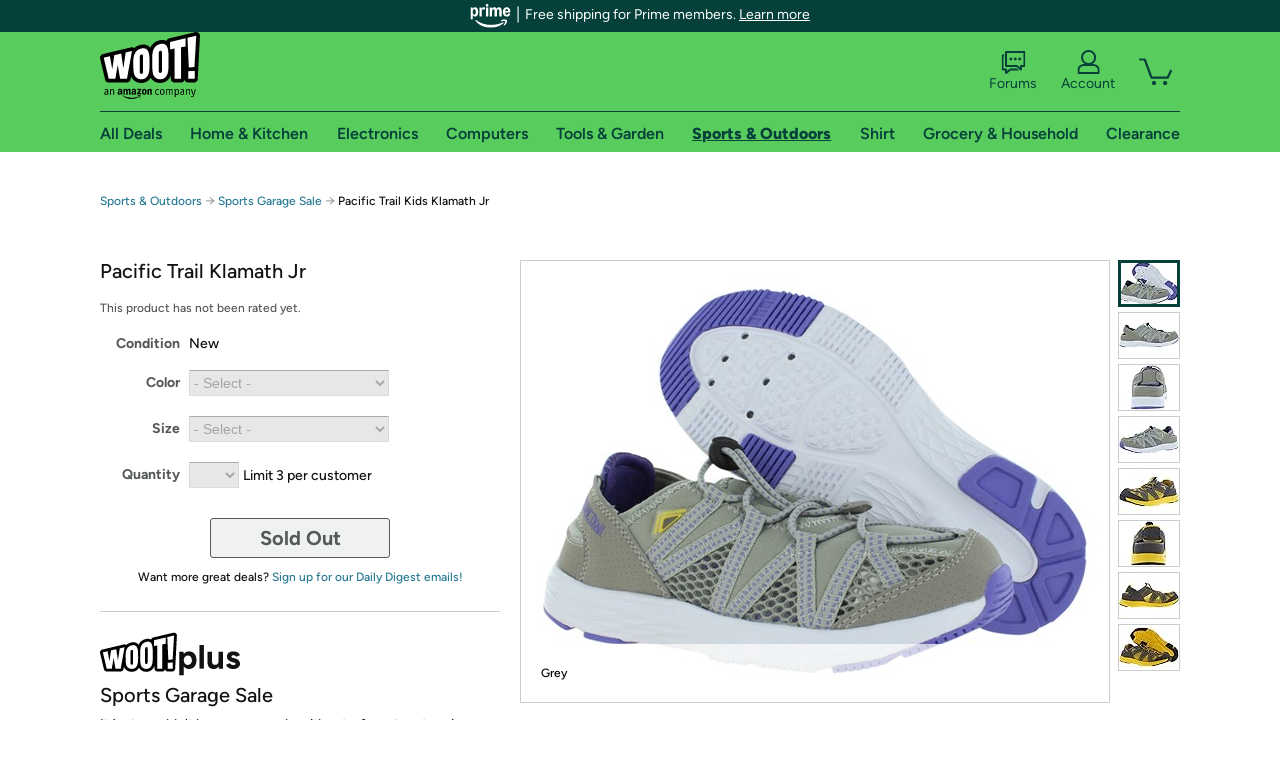

--- FILE ---
content_type: text/html; charset=utf-8
request_url: https://sport.woot.com/offers/pacific-trail-kids-klamath-jr-1?ref=w_cnt_wp_0_13
body_size: 25392
content:



    <!DOCTYPE html>
    <html>
    <head>
        <!--AWS RUM-->
<script>(function (n, i, v, r, s, c, x, z) { x = window.AwsRumClient = { q: [], n: n, i: i, v: v, r: r, c: c }; window[n] = function (c, p) { x.q.push({ c: c, p: p }); }; z = document.createElement('script'); z.async = true; z.src = s; document.head.insertBefore(z, document.head.getElementsByTagName('script')[0]); })('cwr', 'f3691888-3da1-4d69-a78a-bbc88c499553', '1.0.0', 'us-east-1', 'https://client.rum.us-east-1.amazonaws.com/1.5.0/cwr.js', { guestRoleArn: "arn:aws:iam::525508281157:role/RUM-Monitor-us-east-1-525508281157-0063818041461-Unauth", identityPoolId: "us-east-1:9d0ab28f-ed32-4a67-84b0-1a981cafd7fb", endpoint: "https://dataplane.rum.us-east-1.amazonaws.com", telemetries: ["performance", "errors", "http"], allowCookies: true, enableXRay: true });</script>
<!--End AWS RUM-->

        <title>Pacific Trail Kids Klamath Jr</title>
        <link rel="icon" type="image/png" href="https://d3rqdbvvokrlbl.cloudfront.net/lib/Images/favicon/favicon-96x96.2025.png" sizes="96x96" />
<link rel="icon" type="image/svg+xml" href="https://d3rqdbvvokrlbl.cloudfront.net/lib/Images/favicon/favicon.2025.svg" />
<link rel="apple-touch-icon" sizes="180x180" href="https://d3rqdbvvokrlbl.cloudfront.net/lib/Images/favicon/apple-touch-icon.5.png" />
<meta name="apple-mobile-web-app-title" content="Woot!" />


        <link href="https://d3rqdbvvokrlbl.cloudfront.net/styles/shared/layout.59a2c909ae27.less" rel="stylesheet" />
        <link href="https://sport.woot.com/offers/pacific-trail-kids-klamath-jr-1"
              rel="canonical">
        
        <meta content="width=1100" name="viewport" />
        <meta name="google-site-verification" content="OvtTPma0yP_gBPm58WnY3eTo2QcEZerb24x8gTUgiZQ" />
        <script crossorigin="anonymous" src="https://d3rqdbvvokrlbl.cloudfront.net/lib/scripts/shared/jquery-modernizr.59a2c909ae27.js"></script>

        <meta content="2026-01-30T16:38:38.5514667Z" id="timestamp">

            
    <meta property="fb:app_id" content="121800081168103" />
    <meta property="og:description" content="Pacific Trail Kids Klamath Jr" />

            <meta property="og:image" content="https://images-na.ssl-images-amazon.com/images/S/mediaservice.woot.com/f916ddff-dd03-41c3-bbdc-28ef532bf88e._AC_SR882,441_.jpg" />
            <meta property="og:image" content="https://images-na.ssl-images-amazon.com/images/S/mediaservice.woot.com/748fc7c3-e4b9-43ac-a999-6bfb9f5bf9c4._AC_SR882,441_.jpg" />
            <meta property="og:image" content="https://images-na.ssl-images-amazon.com/images/S/mediaservice.woot.com/c551f1c5-52db-49ef-88bf-b6d70b8d5d4f._AC_SR882,441_.jpg" />
            <meta property="og:image" content="https://images-na.ssl-images-amazon.com/images/S/mediaservice.woot.com/862e5a9e-cb97-47fd-86f9-b14325af70ae._AC_SR882,441_.jpg" />
            <meta property="og:image" content="https://images-na.ssl-images-amazon.com/images/S/mediaservice.woot.com/8653d6f1-fb17-498f-9674-54559557b230._AC_SR882,441_.jpg" />
            <meta property="og:image" content="https://images-na.ssl-images-amazon.com/images/S/mediaservice.woot.com/f96f7a05-6822-4973-bc10-831546e03acb._AC_SR882,441_.jpg" />
            <meta property="og:image" content="https://images-na.ssl-images-amazon.com/images/S/mediaservice.woot.com/5bdd64ee-bb9f-4ead-ac7f-ab5e46491366._AC_SR882,441_.jpg" />
            <meta property="og:image" content="https://images-na.ssl-images-amazon.com/images/S/mediaservice.woot.com/92cb83b8-dac6-426c-9080-b96b0c2f8cf3._AC_SR882,441_.jpg" />
    <meta property="og:site_name" content="Sport.Woot" />
    <meta property="og:title" content="Pacific Trail Kids Klamath Jr" />
    <meta property="og:url" content="https://sport.woot.com/offers/pacific-trail-kids-klamath-jr-1" />
    <meta property="og:type" content="product" />
                <meta name="twitter:card" content="summary_large_image" />
        <meta name="twitter:site" content="@woot" />
            <meta name="twitter:image" content="https://images-na.ssl-images-amazon.com/images/S/mediaservice.woot.com/f916ddff-dd03-41c3-bbdc-28ef532bf88e._AC_SR882,441_.jpg" />


        <script>
            var googletag = googletag || {};
            googletag.cmd = googletag.cmd || [];
            (function () {
                var gads = document.createElement("script");
                gads.async = true;
                gads.type = "text/javascript";
                var useSSL = "https:" == document.location.protocol;
                gads.src = (useSSL ? "https:" : "http:") + "//www.googletagservices.com/tag/js/gpt.js";
                var node = document.getElementsByTagName("script")[0];
                node.parentNode.insertBefore(gads, node);
            })();
        </script>

        
            <script>
        var googleDataLayer = googleDataLayer || [];
        googleDataLayer.push({
            customDimensions: {
                displayType: 'Desktop',
            },
        });
    </script>

    <!-- Google Tag Manager -->
    <script>
        (function (w, d, s, l, i) {
            w[l] = w[l] || []; w[l].push({
                'gtm.start':
                    new Date().getTime(), event: 'gtm.js'
            }); var f = d.getElementsByTagName(s)[0],
                j = d.createElement(s), dl = l != 'dataLayer' ? '&l=' + l : ''; j.async = true; j.src =
                    '//www.googletagmanager.com/gtm.js?id=' + i + dl; f.parentNode.insertBefore(j, f);
        })(window, document, 'script', 'googleDataLayer', 'GTM-KBS4QP');</script>
    <!-- End Google Tag Manager -->


        

        <!-- Optimizely -->
        <script src="https://cdn.optimizely.com/js/25069340825.js"></script>
        <!-- End Optimizely -->

        
    <link href="https://sport.woot.com/offers/pacific-trail-kids-klamath-jr-1" rel="canonical" />
    <link href="https://d3rqdbvvokrlbl.cloudfront.net/styles/offers/detail.59a2c909ae27.less" rel="stylesheet" />


    <script>
        var offerPurchaseLimit = 3;
        var offerAvailableQuantity = 0;
        var offerItems = [{"Id":"c30152d4-8c50-427f-a9cd-7017eadad29a","Asin":"B01F67ARIQ","AmazonPrice":null,"Attributes":[{"Key":"Color","Value":"Grey"},{"Key":"Size","Value":"1"}],"FormattedDiscount":"75% off","FormattedListPrice":"$39.99","FormattedSalePrice":"$9.99","FormattedWarrantyPrice":null,"Key":"Grey|1","ListPrice":39.99,"Quantity":0,"SalePrice":9.99,"SKU":"WT151107A","TotalReviews":null,"WarrantyPrice":null,"WarrantyTerm":null,"WarrantyUrl":null},{"Id":"2ffb2797-c593-44a9-8cab-0102eaffc185","Asin":"B01G48YNSG","AmazonPrice":null,"Attributes":[{"Key":"Color","Value":"Grey/Yellow"},{"Key":"Size","Value":"2"}],"FormattedDiscount":"75% off","FormattedListPrice":"$39.99","FormattedSalePrice":"$9.99","FormattedWarrantyPrice":null,"Key":"Grey/Yellow|2","ListPrice":39.99,"Quantity":0,"SalePrice":9.99,"SKU":"WT151115A","TotalReviews":null,"WarrantyPrice":null,"WarrantyTerm":null,"WarrantyUrl":null},{"Id":"1ae0bdd0-d75e-4a41-beb6-5898e2b68db1","Asin":"B01G48YOCG","AmazonPrice":null,"Attributes":[{"Key":"Color","Value":"Grey/Yellow"},{"Key":"Size","Value":"3"}],"FormattedDiscount":"75% off","FormattedListPrice":"$39.99","FormattedSalePrice":"$9.99","FormattedWarrantyPrice":null,"Key":"Grey/Yellow|3","ListPrice":39.99,"Quantity":0,"SalePrice":9.99,"SKU":"WT151116A","TotalReviews":null,"WarrantyPrice":null,"WarrantyTerm":null,"WarrantyUrl":null}];
        var usePriceUpdate = false;
        var eventType = "WootPlusEvent";
        var eventId = "f218ddc5-187a-4a5e-a98d-063a1677668e";
        var offerId = "03e2b330-c962-4625-8d55-86f5fad59371";
        var offerTitle = "Pacific Trail Klamath Jr";
    </script>


<!-- Longitude Advertisement -->
        <script>
            window.addEventListener("load", function () {
                var s = document.createElement('script');
                s.type = 'text/javascript';
                s.async = true;
                s.src = 'https://lngtd.com/woot.js';
                var h = document.getElementsByTagName('head')[0];
                h.append(s);
            });
        </script>
<!-- End Longitude Advertisement -->

        <style> </style > <script> $(function(){
if (document.location.href.indexOf('woot.com/offers/') < 0) {
    return;
}

var $linksWithWrongUrl = $('a[href="https://admin.woot.com/warranty"]');
if ($linksWithWrongUrl.length === 0) {
    return;
}
$linksWithWrongUrl.attr('href', document.location.origin + '/warranty');
}) </script> <style > </style><style></style >
<script>
$(document).ready(function () { 
$('p, h1, h2, h3, a').filter(':contains("Woot Inc"), :contains("Woot, Inc")').each(function(){$(this).text($(this).text().replace(/Woot,? Inc\.?/g,"Woot LLC")); });
});
</script>
<style ></style>

    </head>

    <body>
        

    <!-- Google Tag Manager (noscript) -->
        <noscript><iframe src="//www.googletagmanager.com/ns.html?id=GTM-KBS4QP"
        height="0" width="0" style="display:none;visibility:hidden" sandbox=""></iframe></noscript>
    <!-- End Google Tag Manager (noscript) -->


        
        <div id="header-container">
            
    
<div class="prime-header global-prime-header" data-test-ui="prime-logo-header">
    <img src="https://d3rqdbvvokrlbl.cloudfront.net/images/prime/prime-logo.svg" class="prime-logo-icon" alt="Logo of Amazon Prime" />
        <span>Free shipping for Prime members. <a href="#" data-test-ui="prime-header-click">Learn more</a></span>
</div>



<section id="prime-modal" data-test-ui="prime-header-open">
    <a href="#" class="close" aria-label="Close" data-test-ui="prime-header-close">X</a>
    <header data-test-ui="prime-header-title">
        <div class="prime-logo"><img src="https://d3rqdbvvokrlbl.cloudfront.net/lib/images/shared/amazon-prime.svg" /></div>
        <h1>Free shipping for Prime members on Woot!</h1>
    </header>
    <div data-test-ui="prime-header-content">
        <p>Woot! customers who are Amazon Prime members can enjoy special shipping benefits on Woot!, including:</p>
        <ul>
            <li>Free Standard shipping on Woot! orders</li>
            <li>Free Express shipping on Shirt.Woot orders</li>
        </ul>
        <p>Amazon Prime membership required. See individual offer pages for shipping details and restrictions. Not valid for international shipping addresses.</p>

            <div class="login-with-amazon" data-test-ui="prime-header-lwa">
                <p>Get started by logging in with Amazon or try a 30-day free trial of Amazon Prime<sup>*</sup></p>
                <a href="https://account.woot.com/Reauthenticate?openLwaModal=True&amp;ref=cnt_prime_lwa" class="auth-lwa-button">Login with Amazon</a>
                <a href=https://www.amazon.com/tryprimefree?ref_=assoc_tag_ph_1427739975520&amp;_encoding=UTF8&amp;camp=1789&amp;creative=9325&amp;linkCode=pf4&amp;tag=woot034-20&amp;linkId=1ec97244b92d7ba41db6dbde37269e59 target="_blank" class="prime-trial-flat-button">Try a 30-day free trial of Amazon Prime</a>
                <p class="re-login"><sup>*</sup>Re-login required on Woot! for benefits to take effect</p>
            </div>
    </div>
</section>



            



<a class="amazon-ingress" href="#" data-test-ui="amazon-ingress"><div class="arrow"></div>Back to Amazon.com</a>

<header id="global-header">
    <div class="header-container">
        <nav class="actions">
            <div class="logo-container">
                <a class="logo-container"     href="https://www.woot.com/?ref=w_ngh_w_2#ref=sport.woot.com/header/tab@1.10-woot" data-ref-tag="w_ngh_w_2"
>
                    <img src="https://d3rqdbvvokrlbl.cloudfront.net/lib/images/sites/header/woot-logo.svg" alt="W-O-O-T exclamation. Woooot! an Amazon company." />
                </a>
            </div>
            <div class="actions-list-container menu-items-container">
                <div class="action-box">
                    <ul class="actions-list">
                        <li>
                            <a href="https://forums.woot.com/" class="forums">
                                <svg width="25" height="24" viewBox="0 0 25 24" fill="none"
    xmlns="http://www.w3.org/2000/svg">
    <g clip-path="url(#clip0_503_10326)">
        <g clip-path="url(#clip1_503_10326)">
            <path d="M24.21 1.29C24.03 1.11 23.78 1 23.52 1H5.02004C4.76004 1 4.51004 1.1 4.33004 1.29C4.15004 1.47 4.04004 1.72 4.04004 1.98V15.95C4.04004 16.21 4.14004 16.46 4.33004 16.64C4.52004 16.82 4.76004 16.93 5.02004 16.93H15.21L19.33 20.29C19.62 20.53 20.03 20.58 20.37 20.42C20.71 20.26 20.93 19.91 20.93 19.54V16.93H23.54C23.8 16.93 24.05 16.83 24.23 16.64C24.41 16.46 24.52 16.21 24.52 15.95V1.98C24.52 1.72 24.42 1.47 24.23 1.29H24.21ZM19.94 14.97C19.68 14.97 19.43 15.07 19.25 15.26C19.07 15.44 18.96 15.69 18.96 15.95V17.48L16.17 15.2C16 15.06 15.78 14.98 15.55 14.98H6.00004V2.95H22.55V14.97H19.94Z" fill="#121212"/>
            <path d="M18.6499 7.5C17.8399 7.5 17.1799 8.16 17.1799 8.97C17.1799 9.78 17.8399 10.44 18.6499 10.44C19.4599 10.44 20.1199 9.78 20.1199 8.97C20.1199 8.16 19.4599 7.5 18.6499 7.5Z" fill="#121212"/>
            <path d="M14.27 7.5C13.46 7.5 12.8 8.16 12.8 8.97C12.8 9.78 13.46 10.44 14.27 10.44C15.08 10.44 15.74 9.78 15.74 8.97C15.74 8.16 15.08 7.5 14.27 7.5Z" fill="#121212"/>
            <path d="M9.90005 7.5C9.09005 7.5 8.43005 8.16 8.43005 8.97C8.43005 9.78 9.09005 10.44 9.90005 10.44C10.7101 10.44 11.3701 9.78 11.3701 8.97C11.3701 8.16 10.7101 7.5 9.90005 7.5Z" fill="#121212"/>
            <path d="M15.69 18.49H9.45C9.22 18.49 9.01 18.57 8.83 18.71L6.04 20.99V19.46C6.04 19.2 5.94 18.95 5.75 18.77C5.56 18.59 5.32 18.48 5.06 18.48H2.45V6.41997H3.16V4.46997H1.48C1.22 4.46997 0.97 4.56997 0.79 4.75997C0.61 4.93997 0.5 5.18997 0.5 5.44997V19.46C0.5 19.72 0.6 19.97 0.79 20.15C0.97 20.33 1.22 20.44 1.48 20.44H4.09V23.05C4.09 23.43 4.31 23.77 4.65 23.93C4.99 24.09 5.39 24.04 5.69 23.8L9.81 20.44H18.08L15.7 18.49H15.69Z" fill="#121212"/>
        </g>
    </g>
    <g transform="translate(25,0)" clip-path="url(#clip0_504_10390)">
        <g clip-path="url(#clip1_504_10390)">
            <path d="M24.21 1.29C24.03 1.11 23.78 1 23.52 1H5.02004C4.76004 1 4.51004 1.1 4.33004 1.29C4.15004 1.47 4.04004 1.72 4.04004 1.98V15.95C4.04004 16.21 4.14004 16.46 4.33004 16.64C4.51004 16.82 4.76004 16.93 5.02004 16.93H15.21L19.33 20.29C19.62 20.53 20.03 20.58 20.37 20.42C20.71 20.26 20.93 19.91 20.93 19.54V16.93H23.54C23.8 16.93 24.05 16.83 24.23 16.64C24.41 16.45 24.52 16.21 24.52 15.95V1.98C24.52 1.72 24.42 1.47 24.23 1.29H24.21ZM9.90004 10.43C9.09004 10.43 8.43004 9.77 8.43004 8.96C8.43004 8.15 9.09004 7.49 9.90004 7.49C10.71 7.49 11.37 8.15 11.37 8.96C11.37 9.77 10.71 10.43 9.90004 10.43ZM14.27 10.43C13.46 10.43 12.8 9.77 12.8 8.96C12.8 8.15 13.46 7.49 14.27 7.49C15.08 7.49 15.74 8.15 15.74 8.96C15.74 9.77 15.08 10.43 14.27 10.43ZM18.65 10.43C17.84 10.43 17.18 9.77 17.18 8.96C17.18 8.15 17.84 7.49 18.65 7.49C19.46 7.49 20.12 8.15 20.12 8.96C20.12 9.77 19.46 10.43 18.65 10.43Z" fill="#121212"/>
            <path d="M15.69 18.49H9.45C9.22 18.49 9.01 18.57 8.83 18.71L6.04 20.99V19.46C6.04 19.2 5.94 18.95 5.75 18.77C5.56 18.59 5.32 18.48 5.06 18.48H2.45V6.41997H3.16V4.46997H1.48C1.22 4.46997 0.97 4.56997 0.79 4.75997C0.61 4.93997 0.5 5.18997 0.5 5.44997V19.46C0.5 19.72 0.6 19.97 0.79 20.15C0.97 20.33 1.22 20.44 1.48 20.44H4.09V23.05C4.09 23.43 4.31 23.77 4.65 23.93C4.99 24.09 5.39 24.04 5.69 23.8L9.81 20.44H18.08L15.7 18.49H15.69Z" fill="#121212"/>
        </g>
    </g>
    <defs>
        <clipPath id="clip0_503_10326">
            <rect width="24" height="24" fill="white" transform="translate(0.5)"/>
        </clipPath>
        <clipPath id="clip1_503_10326">
            <rect width="24" height="23.02" fill="white" transform="translate(0.5 1)"/>
        </clipPath>
        <clipPath id="clip0_504_10390">
            <rect width="24" height="24" fill="white" transform="translate(0.5)"/>
        </clipPath>
        <clipPath id="clip1_504_10390">
            <rect width="24" height="23.02" fill="white" transform="translate(0.5 1)"/>
        </clipPath>
    </defs>
</svg>

                                Forums
                            </a>
                        </li>
                        <li>
<div id="account" class="logged-out">
    <div id="welcome" data-header-ref="ngh">
            <div class="shows-user-drop">
                <a class="signin account">
                    <svg width="25" height="24" viewBox="0 0 25 24" fill="none"
    xmlns="http://www.w3.org/2000/svg">
    <g clip-path="url(#clip0_503_10282)">
        <path d="M21.78 15.72C20.62 14.69 19.04 14.07 17.31 14.07H16.25C18.55 12.79 20.11 10.33 20.11 7.51C20.11 3.36 16.75 0 12.6 0C8.45 0 5.08 3.36 5.08 7.51C5.08 10.33 6.64 12.79 8.94 14.07H7.88C6.15 14.07 4.57 14.69 3.41 15.72C2.25 16.75 1.5 18.22 1.5 19.85V23C1.5 23.25 1.6 23.51 1.79 23.69C1.97 23.87 2.22 23.98 2.48 23.98H22.71C22.97 23.98 23.22 23.88 23.4 23.69C23.58 23.51 23.69 23.26 23.69 23V19.85C23.69 18.22 22.94 16.75 21.78 15.73V15.72ZM8.67 11.44C7.66 10.43 7.04 9.05 7.04 7.51C7.04 5.97 7.66 4.59 8.67 3.58C9.68 2.57 11.06 1.95 12.6 1.95C14.14 1.95 15.52 2.57 16.53 3.58C17.54 4.59 18.16 5.97 18.16 7.51C18.16 9.05 17.54 10.43 16.53 11.44C15.52 12.45 14.14 13.07 12.6 13.07C11.06 13.07 9.68 12.45 8.67 11.44ZM21.73 22.02H3.45V19.85C3.45 18.83 3.91 17.9 4.7 17.19C5.49 16.48 6.62 16.03 7.87 16.03H17.29C18.55 16.03 19.67 16.48 20.46 17.19C21.25 17.9 21.71 18.83 21.71 19.85V22.02H21.73Z" fill="#121212"/>
    </g>
    <g transform="translate(25,0)" clip-path="url(#clip0_504_10402)">
        <path d="M21.78 15.72C20.62 14.69 19.04 14.07 17.31 14.07H16.25C18.55 12.79 20.11 10.33 20.11 7.51C20.11 3.36 16.75 0 12.6 0C8.45 0 5.08 3.36 5.08 7.51C5.08 10.33 6.64 12.79 8.94 14.07H7.88C6.15 14.07 4.57 14.69 3.41 15.72C2.25 16.75 1.5 18.22 1.5 19.85V23C1.5 23.25 1.6 23.51 1.79 23.69C1.97 23.87 2.22 23.98 2.48 23.98H22.71C22.97 23.98 23.22 23.88 23.4 23.69C23.58 23.51 23.69 23.26 23.69 23V19.85C23.69 18.22 22.94 16.75 21.78 15.73V15.72Z" fill="#121212"/>
    </g>
    <defs>
        <clipPath id="clip0_503_10282">
            <rect width="22.19" height="23.97" fill="white" transform="translate(1.5)"/>
        </clipPath>
        <clipPath id="clip0_504_10402">
            <rect width="22.19" height="23.97" fill="white" transform="translate(1.5)"/>
        </clipPath>
    </defs>
</svg>
                    Account
                </a>
            </div>
            <div class="acct-option-list">
                <ul>
                    <li>
                        <a class="signin">Sign in</a>
                    </li>
                    <li>
                        <a class="signup">New to Woot? - Sign up</a>
                    </li>
                    <li>
                        <a href="https://account.woot.com/?ref=ngh_act_ya_dd_so">Your Account</a>
                    </li>
                    <li>
                        <a href="https://account.woot.com/purchasehistory?ref=ngh_act_syb_so">Stuff You Bought</a>
                    </li>
                    <li>
                        <a href="https://support.woot.com/?ref=ngh_act_spt_so">Customer Service</a>
                    </li>
                    <li>
                        <a href="https://www.woot.com/feedback?ref=ngh_act_fdbk_so">Feedback</a>
                    </li>
                </ul>
            </div>
    </div>
</div>
</li>
                        <li>


<div data-minicart-hassoldoutitems="false" data-minicart-ref-tag="ngh_mc_crt" id="minicart">
        <a aria-label="Shopping Cart" class="count" href="https://www.woot.com/cart?ref=w_ngh_mc_icon#ref=sport.woot.com/header"></a>
        <div class="loading"></div>
</div>
</li>
                    </ul>
                </div>
            </div>
        </nav>
        <nav class="categories">
                <div id="category-tab-everything-woot" class="category everything-woot retail  ">
                    <a     href="https://www.woot.com/alldeals?ref=w_ngh_et_1#ref=sport.woot.com/header/tab@0.10-everything" data-ref-tag="w_ngh_et_1"
 class="tab"><span class="title">All Deals</span></a>



<section id="lazy-1f62a205-7c56-40f6-b1fb-948b54b21db0" class="lazy-container drop-down" data-lazy-url="https://sport.woot.com/sites/headercategoryflyout?category=Everything.Woot&amp;tabIndex=0&amp;tabCount=10&amp;ref=w_ngh_et_1" data-lazy-target="#category-tab-everything-woot" data-lazy-trigger="mouseover touchstart">
    <span class="loading"></span>
</section>
                </div>
                <div id="category-tab-home-woot" class="category home-woot retail  ">
                    <a     href="https://www.woot.com/category/home?ref=w_ngh_hm_3#ref=sport.woot.com/header/tab@2.10-home" data-ref-tag="w_ngh_hm_3"
 class="tab"><span class="title">Home &amp; Kitchen</span></a>



<section id="lazy-45d25325-03c9-495b-a4d6-615d10de608c" class="lazy-container drop-down" data-lazy-url="https://sport.woot.com/sites/headercategoryflyout?category=Home.Woot&amp;tabIndex=2&amp;tabCount=10&amp;ref=w_ngh_hm_3" data-lazy-target="#category-tab-home-woot" data-lazy-trigger="mouseover touchstart">
    <span class="loading"></span>
</section>
                </div>
                <div id="category-tab-electronics-woot" class="category electronics-woot retail  ">
                    <a     href="https://www.woot.com/category/electronics?ref=w_ngh_el_4#ref=sport.woot.com/header/tab@3.10-electronics" data-ref-tag="w_ngh_el_4"
 class="tab"><span class="title">Electronics</span></a>



<section id="lazy-9c3be191-0f12-40a6-88d3-576025a6af41" class="lazy-container drop-down" data-lazy-url="https://sport.woot.com/sites/headercategoryflyout?category=Electronics.Woot&amp;tabIndex=3&amp;tabCount=10&amp;ref=w_ngh_el_4" data-lazy-target="#category-tab-electronics-woot" data-lazy-trigger="mouseover touchstart">
    <span class="loading"></span>
</section>
                </div>
                <div id="category-tab-computers-woot" class="category computers-woot retail  ">
                    <a     href="https://www.woot.com/category/computers?ref=w_ngh_cp_5#ref=sport.woot.com/header/tab@4.10-computers" data-ref-tag="w_ngh_cp_5"
 class="tab"><span class="title">Computers</span></a>



<section id="lazy-030a3ddb-db9e-4f76-b1a0-c79966d74bb6" class="lazy-container drop-down" data-lazy-url="https://sport.woot.com/sites/headercategoryflyout?category=Computers.Woot&amp;tabIndex=4&amp;tabCount=10&amp;ref=w_ngh_cp_5" data-lazy-target="#category-tab-computers-woot" data-lazy-trigger="mouseover touchstart">
    <span class="loading"></span>
</section>
                </div>
                <div id="category-tab-tools-woot" class="category tools-woot retail  ">
                    <a     href="https://www.woot.com/category/tools?ref=w_ngh_tg_6#ref=sport.woot.com/header/tab@5.10-tools" data-ref-tag="w_ngh_tg_6"
 class="tab"><span class="title">Tools &amp; Garden</span></a>



<section id="lazy-87779b01-dcaf-40b6-bfc0-b7cf677c8d88" class="lazy-container drop-down" data-lazy-url="https://sport.woot.com/sites/headercategoryflyout?category=Tools.Woot&amp;tabIndex=5&amp;tabCount=10&amp;ref=w_ngh_tg_6" data-lazy-target="#category-tab-tools-woot" data-lazy-trigger="mouseover touchstart">
    <span class="loading"></span>
</section>
                </div>
                <div id="category-tab-sport-woot" class="category sport-woot retail current ">
                    <a     href="https://www.woot.com/category/sport?ref=w_ngh_sp_7#ref=sport.woot.com/header/tab@6.10-sport" data-ref-tag="w_ngh_sp_7"
 class="tab"><span class="title">Sports &amp; Outdoors</span></a>



<section id="lazy-2bf4a733-948e-4368-bc8e-e9447fc622f2" class="lazy-container drop-down" data-lazy-url="https://sport.woot.com/sites/headercategoryflyout?category=Sport.Woot&amp;tabIndex=6&amp;tabCount=10&amp;ref=w_ngh_sp_7" data-lazy-target="#category-tab-sport-woot" data-lazy-trigger="mouseover touchstart">
    <span class="loading"></span>
</section>
                </div>
                <div id="category-tab-shirt-woot" class="category shirt-woot retail  ">
                    <a     href="https://shirt.woot.com/?ref=w_ngh_sh_8#ref=sport.woot.com/header/tab@7.10-shirt" data-ref-tag="w_ngh_sh_8"
 class="tab"><span class="title">Shirt</span></a>



<section id="lazy-ce1c5b01-c10e-4b37-9c9b-ad9f13cc84c6" class="lazy-container drop-down" data-lazy-url="https://sport.woot.com/sites/headercategoryflyout?category=Shirt.Woot&amp;tabIndex=7&amp;tabCount=10&amp;ref=w_ngh_sh_8" data-lazy-target="#category-tab-shirt-woot" data-lazy-trigger="mouseover touchstart">
    <span class="loading"></span>
</section>
                </div>
                <div id="category-tab-grocery-woot" class="category grocery-woot retail  ">
                    <a     href="https://www.woot.com/category/grocery?ref=w_ngh_gr_9#ref=sport.woot.com/header/tab@8.10-grocery" data-ref-tag="w_ngh_gr_9"
 class="tab"><span class="title">Grocery &amp; Household</span></a>



<section id="lazy-9bf63414-b78f-4157-b984-a88732b0542c" class="lazy-container drop-down" data-lazy-url="https://sport.woot.com/sites/headercategoryflyout?category=Grocery.Woot&amp;tabIndex=8&amp;tabCount=10&amp;ref=w_ngh_gr_9" data-lazy-target="#category-tab-grocery-woot" data-lazy-trigger="mouseover touchstart">
    <span class="loading"></span>
</section>
                </div>
                <div id="category-tab-sellout-woot" class="category sellout-woot retail  ">
                    <a     href="https://www.woot.com/category/sellout?ref=w_ngh_so_10#ref=sport.woot.com/header/tab@9.10-sellout" data-ref-tag="w_ngh_so_10"
 class="tab"><span class="title">Clearance</span></a>



<section id="lazy-f96dbbd7-d462-4623-8040-198259ea69f6" class="lazy-container drop-down" data-lazy-url="https://sport.woot.com/sites/headercategoryflyout?category=Sellout.Woot&amp;tabIndex=9&amp;tabCount=10&amp;ref=w_ngh_so_10" data-lazy-target="#category-tab-sellout-woot" data-lazy-trigger="mouseover touchstart">
    <span class="loading"></span>
</section>
                </div>
        </nav>
    </div>
</header>
        </div>
        


        

    <nav id="breadcrumbs" class="">
        <ol>
                <li><a href="https://www.woot.com/category/sport?ref=w_cnt_odet_w_crum_1">Sports &amp; Outdoors</a></li>


            <span class="arrow">&rarr;</span>
                <li><a href="https://sport.woot.com/plus/sports-garage-sale-2?ref=w_cnt_odet_w_crum_2_wp">Sports Garage Sale</a></li>
                <span class="arrow">&rarr;</span>
                <li>Pacific Trail Kids Klamath Jr</li>
                    </ol>
    </nav>

        






<div id="content" class="wootplus soldout" data-amazon-lightbox="">
    <section id="basics">
                <section id="product-info">
            <article id="description" class="">
                <div id="quantity-alert" class="alert-box error" style="display: none;"><span>Hey, you can only buy 3 of these.</span><br />Leave some for the rest of us!<br /><a href="https://www.woot.com/cart">Update the quantity in your cart.</a></div>
                <div id="attribute-alerts">
                </div>
                                <div id="attribute-selector">
                    <header>
                        <h1>Pacific Trail Klamath Jr</h1>
                    </header>


                        <div id="ratings-reviews-summary" data-bind="template: { name: 'rating-summary-template', data: selectedItem }"></div>


<script id="rating-summary-template" type="text/html">
    <div class="ui-product-detail-rr-container-no-active" data-bind="if: !$data">
        <span class="ui-rr-star-container ux-rr-star">
            <span class="ui-rr-star-icon ui-rr-star-0"></span>
        </span>
        <span class="ui-rr-review-label">Select options below to see ratings.</span>
    </div>

        <div class="ui-product-detail-rr-container-no-reviews" data-bind="if: $data == 'no reviews'">
            <span class="ui-rr-review-label">This product has not been rated yet.</span>
        </div>

    <div class="ui-product-detail-rr-container" data-bind="if: $data && $data != 'no reviews' && totalReviewCount() > 0">
        <div class="ui-rr-star-popover-container">
            <span class="ui-rr-star-container ux-rr-star">
                <span data-bind="attr: { 'class': 'ui-rr-star-icon ' + starCountClass() }"></span>
                <!-- ko if: $data.shouldBeLink -->
                    <span class="ui-rr-down-arrow"></span>
                <!-- /ko -->
            </span>
            <!-- ko if: $data.shouldBeLink -->
                <div class="ui-rr-popover ux-rr-popover">
                    <div class="ui-rr-arrow-border">
                        <div class="ui-rr-up-arrow"></div>
                    </div>
                    <div class="ui-rr-popover-logo"></div>
                    <div class="ui-rr-star-label">
                        <span data-bind="text: averageOverallRating"></span> out of 5 stars
                    </div>
                    <div class="ui-rr-hist-container">
                        <div data-bind="foreach: starCounts">
                            <div>
                                <span class="ui-rr-hist-star-link ux-rr-hist-star-link">
                                    <a data-bind="attr: { href: $parent.reviewsUrl() + '&filter=' + starNumber() }">
                                        <span class="ui-rr-link-label ux-rr-hist-star-link-label"><span data-bind="text: starNumber"></span> Star</span>
                                        <span class="ui-rr-hist-link-container ux-rr-hist-link-container">
                                            <span class="ui-rr-hist-bar-container"><span class="ui-rr-hist-bar" data-bind="style : { width: starPct }"></span></span>
                                        </span>
                                    </a>
                                </span>
                                <span class="ui-rr-hist-bar-label" data-bind="text: starPct"></span>
                            </div>
                        </div>
                    </div>
                    <a data-bind="attr: { href: reviewsUrl }" class="ui-rr-popover-link-out">
                        See all reviews
                        <span class="ui-rr-right-arrow"></span>
                    </a>
                </div>
            <!-- /ko -->
        </div>
        <!-- ko if: $data.shouldBeLink -->
            <a class="ui-rr-review-label" data-bind="attr: { href: reviewsUrl }"><span data-bind="text: totalReviewCountText"></span> Amazon rating<span data-bind="if: totalReviewCount() > 1">s</span></a>
        <!-- /ko -->
        <!-- ko if: !$data.shouldBeLink -->
            <span class="ui-rr-review-label"><span data-bind="text: totalReviewCountText"></span> Amazon rating<span data-bind="if: totalReviewCount() > 1">s</span></span>
        <!-- /ko -->
    </div>
</script>


                    <div class="attributes">
                            <div class="attribute global static condition">
                                <label for="attr-condition">Condition</label>
                                <span id="attr-condition" class="new">New</span>
                            </div>
                                                    <div class="item-attributes">
                                    <div class="attribute">
                                        <label for="attr-color">Color</label>
                                        
                                        <select  id="attr-color" name="Color">
                                            <option value="none">- Select -</option>
                                                <option value="Grey">Grey</option>
                                                <option value="Grey/Yellow">Grey/Yellow</option>
                                        </select>
                                    </div>
                                    <div class="attribute">
                                        <label for="attr-size">Size</label>
                                        
                                        <select  id="attr-size" name="Size">
                                            <option value="none">- Select -</option>
                                                <option value="1">1</option>
                                                <option value="2">2</option>
                                                <option value="3">3</option>
                                        </select>
                                    </div>
                            </div>
                        <div class="item-details"></div>
                        <div class="attribute global quantity">
                            <label for="attr-quantity">Quantity</label>
                            <select  id="attr-quantity" name="Quantity">
                                    <option disabled value="1">1</option>
                                    <option disabled value="2">2</option>
                                    <option disabled value="3">3</option>
                            </select>
                            <span>Limit 3 per customer</span>
                            <p class="limited-quantity" style="display: none;">Hurry only <span class="remaining-quantity">1</span> left!</p>
                        </div>

                        
                                            </div>

                    <div class="checkout-button-message-container">
                                <a class="primary-button offer-detail soldout">Sold Out</a>

                            <div class="sold-out-message">
                            </div>
                                                    <p>Want more great deals? <a href="https://account.woot.com/welcome?ap=signup&amp;returnUrl=https://sport.woot.com/offers/pacific-trail-kids-klamath-jr-1?ref=w_cnt_odet_ddsu#signup" class="want-more-deals-text">Sign up for our Daily Digest emails!</a></p>
                    </div>
                </div>
                
            </article>
            <article id="write-up">
            </article>
        </section>
            <aside id="event">
                <a class="logo" href="https://sport.woot.com/plus/sports-garage-sale-2"><img src="https://d3rqdbvvokrlbl.cloudfront.net/Images/offers/wootplus.svg" alt="WootPlus" height="44" width="140" /></a>
                <h1>Sports Garage Sale</h1>
                <p>It just wouldn't be a garage sale without a few stray tennis rackets.</p>
                <footer>
                    <p><a href="https://sport.woot.com/plus/sports-garage-sale-2?ref=w_cnt_odet_etpg">Go to event page</a></p>
                </footer>
            </aside>

            <section id="advertisement-detail1">
                
    <aside class="advertisement" style="text-align: center">
            <div class="Medium Rectangle" id="cdm-zone-02"></div>
            <div class="advertisement-text">Advertisement</div>
            <footer>
            </footer>
    </aside>

            </section>
    </section>
    <section id="more-info">
        <div id="gallery">
            
                <div class="photo fullsize-0 current zoom" data-zoom-height="810" data-zoom-url="https://d3gqasl9vmjfd8.cloudfront.net/f493fd6c-4545-485c-8825-be1e80ffb254.jpg" data-zoom-width="1080">
                    <img src="https://d3gqasl9vmjfd8.cloudfront.net/f916ddff-dd03-41c3-bbdc-28ef532bf88e.jpg" height="441" />
                        <span>Grey</span>
                </div>
                <div class="photo fullsize-1  zoom" data-zoom-height="810" data-zoom-url="https://d3gqasl9vmjfd8.cloudfront.net/4eddf438-b649-4e9d-9f6d-6a1f207c394e.jpg" data-zoom-width="1080">
                    <img src="https://d3gqasl9vmjfd8.cloudfront.net/748fc7c3-e4b9-43ac-a999-6bfb9f5bf9c4.jpg" height="441" />
                        <span>Grey</span>
                </div>
                <div class="photo fullsize-2  zoom" data-zoom-height="810" data-zoom-url="https://d3gqasl9vmjfd8.cloudfront.net/bf5a20bc-a6aa-41ed-bc1c-745f365debe7.jpg" data-zoom-width="1080">
                    <img src="https://d3gqasl9vmjfd8.cloudfront.net/c551f1c5-52db-49ef-88bf-b6d70b8d5d4f.jpg" height="441" />
                        <span>Grey</span>
                </div>
                <div class="photo fullsize-3  zoom" data-zoom-height="810" data-zoom-url="https://d3gqasl9vmjfd8.cloudfront.net/dd72d3a4-f8bc-490e-b378-ba1135a57e63.jpg" data-zoom-width="1080">
                    <img src="https://d3gqasl9vmjfd8.cloudfront.net/862e5a9e-cb97-47fd-86f9-b14325af70ae.jpg" height="441" />
                        <span>Grey</span>
                </div>
                <div class="photo fullsize-4  zoom" data-zoom-height="810" data-zoom-url="https://d3gqasl9vmjfd8.cloudfront.net/8f82de04-329f-4942-9226-bf0b5c2c590e.jpg" data-zoom-width="1080">
                    <img src="https://d3gqasl9vmjfd8.cloudfront.net/8653d6f1-fb17-498f-9674-54559557b230.jpg" height="441" />
                        <span>Grey/Yellow</span>
                </div>
                <div class="photo fullsize-5  zoom" data-zoom-height="810" data-zoom-url="https://d3gqasl9vmjfd8.cloudfront.net/b623af23-505e-47a0-b152-1e8a3e6a1adf.jpg" data-zoom-width="1080">
                    <img src="https://d3gqasl9vmjfd8.cloudfront.net/f96f7a05-6822-4973-bc10-831546e03acb.jpg" height="441" />
                        <span>Grey/Yellow</span>
                </div>
                <div class="photo fullsize-6  zoom" data-zoom-height="810" data-zoom-url="https://d3gqasl9vmjfd8.cloudfront.net/4b15fec7-664c-4545-8e3e-2327fc44ca79.jpg" data-zoom-width="1080">
                    <img src="https://d3gqasl9vmjfd8.cloudfront.net/5bdd64ee-bb9f-4ead-ac7f-ab5e46491366.jpg" height="441" />
                        <span>Grey/Yellow</span>
                </div>
                <div class="photo fullsize-7  zoom" data-zoom-height="810" data-zoom-url="https://d3gqasl9vmjfd8.cloudfront.net/d8ef76db-1cae-4b4f-a232-c280d2e69b26.jpg" data-zoom-width="1080">
                    <img src="https://d3gqasl9vmjfd8.cloudfront.net/92cb83b8-dac6-426c-9080-b96b0c2f8cf3.jpg" height="441" />
                        <span>Grey/Yellow</span>
                </div>
            <div id="gallery-zoom"></div>

            <nav>
                <div class="thumbnail-container ">
                    <ul>

                            <li class="current">
                                <a href="?ref=w_cnt_odet_pic_1#fullsize-0" title="Grey" data-thumbnails-ref-tag="w_cnt_odet_pic_1">
                                    <img src="https://images-na.ssl-images-amazon.com/images/S/mediaservice.woot.com/f916ddff-dd03-41c3-bbdc-28ef532bf88e._AC_SR60,45_.jpg" />
                                    <div class="inner-border"></div>
                                </a>
                            </li>
                            <li class="">
                                <a href="?ref=w_cnt_odet_pic_2#fullsize-1" title="Grey" data-thumbnails-ref-tag="w_cnt_odet_pic_2">
                                    <img src="https://images-na.ssl-images-amazon.com/images/S/mediaservice.woot.com/748fc7c3-e4b9-43ac-a999-6bfb9f5bf9c4._AC_SR60,45_.jpg" />
                                    <div class="inner-border"></div>
                                </a>
                            </li>
                            <li class="">
                                <a href="?ref=w_cnt_odet_pic_3#fullsize-2" title="Grey" data-thumbnails-ref-tag="w_cnt_odet_pic_3">
                                    <img src="https://images-na.ssl-images-amazon.com/images/S/mediaservice.woot.com/c551f1c5-52db-49ef-88bf-b6d70b8d5d4f._AC_SR60,45_.jpg" />
                                    <div class="inner-border"></div>
                                </a>
                            </li>
                            <li class="">
                                <a href="?ref=w_cnt_odet_pic_4#fullsize-3" title="Grey" data-thumbnails-ref-tag="w_cnt_odet_pic_4">
                                    <img src="https://images-na.ssl-images-amazon.com/images/S/mediaservice.woot.com/862e5a9e-cb97-47fd-86f9-b14325af70ae._AC_SR60,45_.jpg" />
                                    <div class="inner-border"></div>
                                </a>
                            </li>
                            <li class="">
                                <a href="?ref=w_cnt_odet_pic_5#fullsize-4" title="Grey/Yellow" data-thumbnails-ref-tag="w_cnt_odet_pic_5">
                                    <img src="https://images-na.ssl-images-amazon.com/images/S/mediaservice.woot.com/8653d6f1-fb17-498f-9674-54559557b230._AC_SR60,45_.jpg" />
                                    <div class="inner-border"></div>
                                </a>
                            </li>
                            <li class="">
                                <a href="?ref=w_cnt_odet_pic_6#fullsize-5" title="Grey/Yellow" data-thumbnails-ref-tag="w_cnt_odet_pic_6">
                                    <img src="https://images-na.ssl-images-amazon.com/images/S/mediaservice.woot.com/f96f7a05-6822-4973-bc10-831546e03acb._AC_SR60,45_.jpg" />
                                    <div class="inner-border"></div>
                                </a>
                            </li>
                            <li class="">
                                <a href="?ref=w_cnt_odet_pic_7#fullsize-6" title="Grey/Yellow" data-thumbnails-ref-tag="w_cnt_odet_pic_7">
                                    <img src="https://images-na.ssl-images-amazon.com/images/S/mediaservice.woot.com/5bdd64ee-bb9f-4ead-ac7f-ab5e46491366._AC_SR60,45_.jpg" />
                                    <div class="inner-border"></div>
                                </a>
                            </li>
                            <li class="">
                                <a href="?ref=w_cnt_odet_pic_8#fullsize-7" title="Grey/Yellow" data-thumbnails-ref-tag="w_cnt_odet_pic_8">
                                    <img src="https://images-na.ssl-images-amazon.com/images/S/mediaservice.woot.com/92cb83b8-dac6-426c-9080-b96b0c2f8cf3._AC_SR60,45_.jpg" />
                                    <div class="inner-border"></div>
                                </a>
                            </li>
                    </ul>
                </div>
            </nav>
        </div>
        <section id="details" class="tab-container">
            <nav>
                <ul>
                            <li class=current><a href="#tab=features" data-click-ref-tag="w_cnt_odet_feat">Features</a></li>
                            <li ><a href="#tab=specs" data-click-ref-tag="w_cnt_odet_spec">Specs</a></li>
                            <li ><a href="#tab=sales-stats" data-click-ref-tag="w_cnt_odet_stat">Sales Stats</a></li>

                </ul>
            </nav>
            <div class="tab-content">
                        <section id="tab-features" class="tab current">
                            <h1>Features</h1>
                            
<article class="primary-content">

<p>The Klamath water shoe from Pacific Trail features synthetic and open mesh uppers; easy-pull toggle closure and adjustable ankle strap with padding for a perfect fit; spandex lining for comfort; abrasion rubber toe; thick and responsive SPEVA midsole; grippy rubber outsole for great traction and a functional drainage system that prevents water from accumulating inside the shoe.</p>

<ul>
	<li>Breathable upper with structural overlays</li>
	<li>Functional drainage System</li>
	<li>Treaded sole</li>
	<li>Mesh, synthetic upper</li>
	<li>Spandex lining</li>
	<li>Rubber midsole &amp; outsole</li>
	<li>Closed toe</li>
	<li>Toggle closure</li>
	<li>Padded footbed</li>
</ul>

<p><b>Shipping Note:</b>&nbsp;Shipping to Alaska, Hawaii, P.O. Boxes, and APO addresses is not available for this item</p>

<p><b>Warranty:</b>&nbsp;<a href="/warranty" target="_blank">90 Day Woot Limited Warranty</a></p>
</article>
<div class="secondary-content">
    

    
        <aside class="sales-stats-snapshot">
            <h1><a href="#tab=sales-stats">Sales Stats Snapshot</a></h1>
            <div class="module">
                <div>
                    <h2>Quantity Breakdown</h2>
                    
<ul class="horizontal-bar-chart">
        <li>
            <span class="percentage">100%</span>
            <span class="value">bought 1</span>
            <span class="bar" style="width:100%;"></span>
        </li>
        <li>
            <span class="percentage">0%</span>
            <span class="value">bought 2</span>
            <span class="bar" style="width:0%;"></span>
        </li>
        <li>
            <span class="percentage">0%</span>
            <span class="value">bought 3</span>
            <span class="bar" style="width:0%;"></span>
        </li>
</ul>
                </div>
            </div>
                <div class="module">
                    <div>
                        

<dl>
    <dt>Speed to First Woot:</dt>
    <dd>
5h 8m 57.664s    </dd>
</dl>

                    </div>
                </div>
            <a href="#tab=sales-stats">See full sales stats</a>
        </aside>
</div>

                            <div class="specs-preview">
                                <h1>Specs</h1>
                                <div style="direction:ltr">
<table border="1" cellpadding="0" cellspacing="0" style="direction:ltr;
 border-collapse:collapse;border-style:solid;border-color:#A3A3A3;border-width:
 1pt" valign="top">
	<tbody>
		<tr>
			<td style="border-style:solid;border-color:#A3A3A3;border-width:1pt;
  vertical-align:top;width:.9305in;padding:4pt 4pt 4pt 4pt">
			<p style="margin:0in;font-family:Calibri;font-size:11.0pt"><span style="font-weight:bold">Age Group </span></p>
			</td>
			<td style="border-style:solid;border-color:#A3A3A3;border-width:1pt;
  vertical-align:top;width:.6673in;padding:4pt 4pt 4pt 4pt">
			<p style="margin:0in;font-family:Calibri;font-size:11.0pt"><span style="font-weight:bold">U.S </span></p>
			</td>
			<td style="border-style:solid;border-color:#A3A3A3;border-width:1pt;
  vertical-align:top;width:.6673in;padding:4pt 4pt 4pt 4pt">
			<p style="margin:0in;font-family:Calibri;font-size:11.0pt"><span style="font-weight:bold">E.U. </span></p>
			</td>
			<td style="border-style:solid;border-color:#A3A3A3;border-width:1pt;
  vertical-align:top;width:.6673in;padding:4pt 4pt 4pt 4pt">
			<p style="margin:0in;font-family:Calibri;font-size:11.0pt"><span style="font-weight:bold">U.K. </span></p>
			</td>
			<td style="border-style:solid;border-color:#A3A3A3;border-width:1pt;
  vertical-align:top;width:.6673in;padding:4pt 4pt 4pt 4pt">
			<p style="margin:0in;font-family:Calibri;font-size:11.0pt"><span style="font-weight:bold">Inches </span></p>
			</td>
			<td style="border-style:solid;border-color:#A3A3A3;border-width:1pt;
  vertical-align:top;width:.6972in;padding:4pt 4pt 4pt 4pt">
			<p style="margin:0in;font-family:Calibri;font-size:11.0pt"><span style="font-weight:bold">cm </span></p>
			</td>
		</tr>
		<tr>
			<td style="border-style:solid;border-color:#A3A3A3;border-width:1pt;
  vertical-align:top;width:.9305in;padding:4pt 4pt 4pt 4pt">
			<p style="margin:0in;font-family:Calibri;font-size:11.0pt">Infant</p>
			</td>
			<td style="border-style:solid;border-color:#A3A3A3;border-width:1pt;
  vertical-align:top;width:.6673in;padding:4pt 4pt 4pt 4pt">
			<p style="margin:0in;font-family:Calibri;font-size:11.0pt">0.5 M</p>
			</td>
			<td style="border-style:solid;border-color:#A3A3A3;border-width:1pt;
  vertical-align:top;width:.6673in;padding:4pt 4pt 4pt 4pt">
			<p style="margin:0in;font-family:Calibri;font-size:11.0pt">16</p>
			</td>
			<td style="border-style:solid;border-color:#A3A3A3;border-width:1pt;
  vertical-align:top;width:.6673in;padding:4pt 4pt 4pt 4pt">
			<p style="margin:0in;font-family:Calibri;font-size:11.0pt">0</p>
			</td>
			<td style="border-style:solid;border-color:#A3A3A3;border-width:1pt;
  vertical-align:top;width:.6673in;padding:4pt 4pt 4pt 4pt">
			<p style="margin:0in;font-family:Calibri;font-size:11.0pt">3 1/4</p>
			</td>
			<td style="border-style:solid;border-color:#A3A3A3;border-width:1pt;
  vertical-align:top;width:.6972in;padding:4pt 4pt 4pt 4pt">
			<p style="margin:0in;font-family:Calibri;font-size:11.0pt">8.3</p>
			</td>
		</tr>
		<tr>
			<td style="border-style:solid;border-color:#A3A3A3;border-width:1pt;
  vertical-align:top;width:.9305in;padding:4pt 4pt 4pt 4pt">
			<p style="margin:0in;font-family:Calibri;font-size:11.0pt">Infant</p>
			</td>
			<td style="border-style:solid;border-color:#A3A3A3;border-width:1pt;
  vertical-align:top;width:.6673in;padding:4pt 4pt 4pt 4pt">
			<p style="margin:0in;font-family:Calibri;font-size:11.0pt">1 M</p>
			</td>
			<td style="border-style:solid;border-color:#A3A3A3;border-width:1pt;
  vertical-align:top;width:.6673in;padding:4pt 4pt 4pt 4pt">
			<p style="margin:0in;font-family:Calibri;font-size:11.0pt">16</p>
			</td>
			<td style="border-style:solid;border-color:#A3A3A3;border-width:1pt;
  vertical-align:top;width:.6673in;padding:4pt 4pt 4pt 4pt">
			<p style="margin:0in;font-family:Calibri;font-size:11.0pt">0.5</p>
			</td>
			<td style="border-style:solid;border-color:#A3A3A3;border-width:1pt;
  vertical-align:top;width:.6673in;padding:4pt 4pt 4pt 4pt">
			<p style="margin:0in;font-family:Calibri;font-size:11.0pt">3 1/2</p>
			</td>
			<td style="border-style:solid;border-color:#A3A3A3;border-width:1pt;
  vertical-align:top;width:.6972in;padding:4pt 4pt 4pt 4pt">
			<p style="margin:0in;font-family:Calibri;font-size:11.0pt">8.9</p>
			</td>
		</tr>
		<tr>
			<td style="border-style:solid;border-color:#A3A3A3;border-width:1pt;
  vertical-align:top;width:.9305in;padding:4pt 4pt 4pt 4pt">
			<p style="margin:0in;font-family:Calibri;font-size:11.0pt">Infant</p>
			</td>
			<td style="border-style:solid;border-color:#A3A3A3;border-width:1pt;
  vertical-align:top;width:.6673in;padding:4pt 4pt 4pt 4pt">
			<p style="margin:0in;font-family:Calibri;font-size:11.0pt">1.5 M</p>
			</td>
			<td style="border-style:solid;border-color:#A3A3A3;border-width:1pt;
  vertical-align:top;width:.6673in;padding:4pt 4pt 4pt 4pt">
			<p style="margin:0in;font-family:Calibri;font-size:11.0pt">17</p>
			</td>
			<td style="border-style:solid;border-color:#A3A3A3;border-width:1pt;
  vertical-align:top;width:.6673in;padding:4pt 4pt 4pt 4pt">
			<p style="margin:0in;font-family:Calibri;font-size:11.0pt">1</p>
			</td>
			<td style="border-style:solid;border-color:#A3A3A3;border-width:1pt;
  vertical-align:top;width:.6673in;padding:4pt 4pt 4pt 4pt">
			<p style="margin:0in;font-family:Calibri;font-size:11.0pt">3 5/8</p>
			</td>
			<td style="border-style:solid;border-color:#A3A3A3;border-width:1pt;
  vertical-align:top;width:.6972in;padding:4pt 4pt 4pt 4pt">
			<p style="margin:0in;font-family:Calibri;font-size:11.0pt">9.2</p>
			</td>
		</tr>
		<tr>
			<td style="border-style:solid;border-color:#A3A3A3;border-width:1pt;
  vertical-align:top;width:.9305in;padding:4pt 4pt 4pt 4pt">
			<p style="margin:0in;font-family:Calibri;font-size:11.0pt">Infant</p>
			</td>
			<td style="border-style:solid;border-color:#A3A3A3;border-width:1pt;
  vertical-align:top;width:.6673in;padding:4pt 4pt 4pt 4pt">
			<p style="margin:0in;font-family:Calibri;font-size:11.0pt">2 M</p>
			</td>
			<td style="border-style:solid;border-color:#A3A3A3;border-width:1pt;
  vertical-align:top;width:.6673in;padding:4pt 4pt 4pt 4pt">
			<p style="margin:0in;font-family:Calibri;font-size:11.0pt">17</p>
			</td>
			<td style="border-style:solid;border-color:#A3A3A3;border-width:1pt;
  vertical-align:top;width:.6673in;padding:4pt 4pt 4pt 4pt">
			<p style="margin:0in;font-family:Calibri;font-size:11.0pt">1</p>
			</td>
			<td style="border-style:solid;border-color:#A3A3A3;border-width:1pt;
  vertical-align:top;width:.6673in;padding:4pt 4pt 4pt 4pt">
			<p style="margin:0in;font-family:Calibri;font-size:11.0pt">3 3/4</p>
			</td>
			<td style="border-style:solid;border-color:#A3A3A3;border-width:1pt;
  vertical-align:top;width:.6972in;padding:4pt 4pt 4pt 4pt">
			<p style="margin:0in;font-family:Calibri;font-size:11.0pt">9.5</p>
			</td>
		</tr>
		<tr>
			<td style="border-style:solid;border-color:#A3A3A3;border-width:1pt;
  vertical-align:top;width:.9305in;padding:4pt 4pt 4pt 4pt">
			<p style="margin:0in;font-family:Calibri;font-size:11.0pt">Infant</p>
			</td>
			<td style="border-style:solid;border-color:#A3A3A3;border-width:1pt;
  vertical-align:top;width:.6673in;padding:4pt 4pt 4pt 4pt">
			<p style="margin:0in;font-family:Calibri;font-size:11.0pt">2.5 M</p>
			</td>
			<td style="border-style:solid;border-color:#A3A3A3;border-width:1pt;
  vertical-align:top;width:.6673in;padding:4pt 4pt 4pt 4pt">
			<p style="margin:0in;font-family:Calibri;font-size:11.0pt">18</p>
			</td>
			<td style="border-style:solid;border-color:#A3A3A3;border-width:1pt;
  vertical-align:top;width:.6673in;padding:4pt 4pt 4pt 4pt">
			<p style="margin:0in;font-family:Calibri;font-size:11.0pt">1.5</p>
			</td>
			<td style="border-style:solid;border-color:#A3A3A3;border-width:1pt;
  vertical-align:top;width:.6673in;padding:4pt 4pt 4pt 4pt">
			<p style="margin:0in;font-family:Calibri;font-size:11.0pt">4</p>
			</td>
			<td style="border-style:solid;border-color:#A3A3A3;border-width:1pt;
  vertical-align:top;width:.6972in;padding:4pt 4pt 4pt 4pt">
			<p style="margin:0in;font-family:Calibri;font-size:11.0pt">10.2</p>
			</td>
		</tr>
		<tr>
			<td style="border-style:solid;border-color:#A3A3A3;border-width:1pt;
  vertical-align:top;width:.9305in;padding:4pt 4pt 4pt 4pt">
			<p style="margin:0in;font-family:Calibri;font-size:11.0pt">Infant</p>
			</td>
			<td style="border-style:solid;border-color:#A3A3A3;border-width:1pt;
  vertical-align:top;width:.6673in;padding:4pt 4pt 4pt 4pt">
			<p style="margin:0in;font-family:Calibri;font-size:11.0pt">3 M</p>
			</td>
			<td style="border-style:solid;border-color:#A3A3A3;border-width:1pt;
  vertical-align:top;width:.6673in;padding:4pt 4pt 4pt 4pt">
			<p style="margin:0in;font-family:Calibri;font-size:11.0pt">18</p>
			</td>
			<td style="border-style:solid;border-color:#A3A3A3;border-width:1pt;
  vertical-align:top;width:.6673in;padding:4pt 4pt 4pt 4pt">
			<p style="margin:0in;font-family:Calibri;font-size:11.0pt">2</p>
			</td>
			<td style="border-style:solid;border-color:#A3A3A3;border-width:1pt;
  vertical-align:top;width:.6673in;padding:4pt 4pt 4pt 4pt">
			<p style="margin:0in;font-family:Calibri;font-size:11.0pt">4 1/8</p>
			</td>
			<td style="border-style:solid;border-color:#A3A3A3;border-width:1pt;
  vertical-align:top;width:.6972in;padding:4pt 4pt 4pt 4pt">
			<p style="margin:0in;font-family:Calibri;font-size:11.0pt">10.5</p>
			</td>
		</tr>
		<tr>
			<td style="border-style:solid;border-color:#A3A3A3;border-width:1pt;
  vertical-align:top;width:.9305in;padding:4pt 4pt 4pt 4pt">
			<p style="margin:0in;font-family:Calibri;font-size:11.0pt">Toddler</p>
			</td>
			<td style="border-style:solid;border-color:#A3A3A3;border-width:1pt;
  vertical-align:top;width:.6673in;padding:4pt 4pt 4pt 4pt">
			<p style="margin:0in;font-family:Calibri;font-size:11.0pt">3.5 M</p>
			</td>
			<td style="border-style:solid;border-color:#A3A3A3;border-width:1pt;
  vertical-align:top;width:.6673in;padding:4pt 4pt 4pt 4pt">
			<p style="margin:0in;font-family:Calibri;font-size:11.0pt">19</p>
			</td>
			<td style="border-style:solid;border-color:#A3A3A3;border-width:1pt;
  vertical-align:top;width:.6673in;padding:4pt 4pt 4pt 4pt">
			<p style="margin:0in;font-family:Calibri;font-size:11.0pt">2.5</p>
			</td>
			<td style="border-style:solid;border-color:#A3A3A3;border-width:1pt;
  vertical-align:top;width:.6673in;padding:4pt 4pt 4pt 4pt">
			<p style="margin:0in;font-family:Calibri;font-size:11.0pt">4 1/4</p>
			</td>
			<td style="border-style:solid;border-color:#A3A3A3;border-width:1pt;
  vertical-align:top;width:.6972in;padding:4pt 4pt 4pt 4pt">
			<p style="margin:0in;font-family:Calibri;font-size:11.0pt">10.8</p>
			</td>
		</tr>
		<tr>
			<td style="border-style:solid;border-color:#A3A3A3;border-width:1pt;
  vertical-align:top;width:.9305in;padding:4pt 4pt 4pt 4pt">
			<p style="margin:0in;font-family:Calibri;font-size:11.0pt">Toddler</p>
			</td>
			<td style="border-style:solid;border-color:#A3A3A3;border-width:1pt;
  vertical-align:top;width:.6673in;padding:4pt 4pt 4pt 4pt">
			<p style="margin:0in;font-family:Calibri;font-size:11.0pt">4 M</p>
			</td>
			<td style="border-style:solid;border-color:#A3A3A3;border-width:1pt;
  vertical-align:top;width:.6673in;padding:4pt 4pt 4pt 4pt">
			<p style="margin:0in;font-family:Calibri;font-size:11.0pt">19</p>
			</td>
			<td style="border-style:solid;border-color:#A3A3A3;border-width:1pt;
  vertical-align:top;width:.6673in;padding:4pt 4pt 4pt 4pt">
			<p style="margin:0in;font-family:Calibri;font-size:11.0pt">3</p>
			</td>
			<td style="border-style:solid;border-color:#A3A3A3;border-width:1pt;
  vertical-align:top;width:.6673in;padding:4pt 4pt 4pt 4pt">
			<p style="margin:0in;font-family:Calibri;font-size:11.0pt">4 1/2</p>
			</td>
			<td style="border-style:solid;border-color:#A3A3A3;border-width:1pt;
  vertical-align:top;width:.6972in;padding:4pt 4pt 4pt 4pt">
			<p style="margin:0in;font-family:Calibri;font-size:11.0pt">11.4</p>
			</td>
		</tr>
		<tr>
			<td style="border-style:solid;border-color:#A3A3A3;border-width:1pt;
  vertical-align:top;width:.9305in;padding:4pt 4pt 4pt 4pt">
			<p style="margin:0in;font-family:Calibri;font-size:11.0pt">Toddler</p>
			</td>
			<td style="border-style:solid;border-color:#A3A3A3;border-width:1pt;
  vertical-align:top;width:.6673in;padding:4pt 4pt 4pt 4pt">
			<p style="margin:0in;font-family:Calibri;font-size:11.0pt">4.5 M</p>
			</td>
			<td style="border-style:solid;border-color:#A3A3A3;border-width:1pt;
  vertical-align:top;width:.6673in;padding:4pt 4pt 4pt 4pt">
			<p style="margin:0in;font-family:Calibri;font-size:11.0pt">20</p>
			</td>
			<td style="border-style:solid;border-color:#A3A3A3;border-width:1pt;
  vertical-align:top;width:.6673in;padding:4pt 4pt 4pt 4pt">
			<p style="margin:0in;font-family:Calibri;font-size:11.0pt">3.5</p>
			</td>
			<td style="border-style:solid;border-color:#A3A3A3;border-width:1pt;
  vertical-align:top;width:.6673in;padding:4pt 4pt 4pt 4pt">
			<p style="margin:0in;font-family:Calibri;font-size:11.0pt">4 5/8</p>
			</td>
			<td style="border-style:solid;border-color:#A3A3A3;border-width:1pt;
  vertical-align:top;width:.6972in;padding:4pt 4pt 4pt 4pt">
			<p style="margin:0in;font-family:Calibri;font-size:11.0pt">11.7</p>
			</td>
		</tr>
		<tr>
			<td style="border-style:solid;border-color:#A3A3A3;border-width:1pt;
  vertical-align:top;width:.9305in;padding:4pt 4pt 4pt 4pt">
			<p style="margin:0in;font-family:Calibri;font-size:11.0pt">Toddler</p>
			</td>
			<td style="border-style:solid;border-color:#A3A3A3;border-width:1pt;
  vertical-align:top;width:.6673in;padding:4pt 4pt 4pt 4pt">
			<p style="margin:0in;font-family:Calibri;font-size:11.0pt">5 M</p>
			</td>
			<td style="border-style:solid;border-color:#A3A3A3;border-width:1pt;
  vertical-align:top;width:.6673in;padding:4pt 4pt 4pt 4pt">
			<p style="margin:0in;font-family:Calibri;font-size:11.0pt">20</p>
			</td>
			<td style="border-style:solid;border-color:#A3A3A3;border-width:1pt;
  vertical-align:top;width:.6673in;padding:4pt 4pt 4pt 4pt">
			<p style="margin:0in;font-family:Calibri;font-size:11.0pt">4</p>
			</td>
			<td style="border-style:solid;border-color:#A3A3A3;border-width:1pt;
  vertical-align:top;width:.6673in;padding:4pt 4pt 4pt 4pt">
			<p style="margin:0in;font-family:Calibri;font-size:11.0pt">4 3/4</p>
			</td>
			<td style="border-style:solid;border-color:#A3A3A3;border-width:1pt;
  vertical-align:top;width:.6972in;padding:4pt 4pt 4pt 4pt">
			<p style="margin:0in;font-family:Calibri;font-size:11.0pt">12.1</p>
			</td>
		</tr>
		<tr>
			<td style="border-style:solid;border-color:#A3A3A3;border-width:1pt;
  vertical-align:top;width:.9305in;padding:4pt 4pt 4pt 4pt">
			<p style="margin:0in;font-family:Calibri;font-size:11.0pt">Toddler</p>
			</td>
			<td style="border-style:solid;border-color:#A3A3A3;border-width:1pt;
  vertical-align:top;width:.6673in;padding:4pt 4pt 4pt 4pt">
			<p style="margin:0in;font-family:Calibri;font-size:11.0pt">5.5 M</p>
			</td>
			<td style="border-style:solid;border-color:#A3A3A3;border-width:1pt;
  vertical-align:top;width:.6673in;padding:4pt 4pt 4pt 4pt">
			<p style="margin:0in;font-family:Calibri;font-size:11.0pt">21</p>
			</td>
			<td style="border-style:solid;border-color:#A3A3A3;border-width:1pt;
  vertical-align:top;width:.6673in;padding:4pt 4pt 4pt 4pt">
			<p style="margin:0in;font-family:Calibri;font-size:11.0pt">4.5</p>
			</td>
			<td style="border-style:solid;border-color:#A3A3A3;border-width:1pt;
  vertical-align:top;width:.6673in;padding:4pt 4pt 4pt 4pt">
			<p style="margin:0in;font-family:Calibri;font-size:11.0pt">5</p>
			</td>
			<td style="border-style:solid;border-color:#A3A3A3;border-width:1pt;
  vertical-align:top;width:.6972in;padding:4pt 4pt 4pt 4pt">
			<p style="margin:0in;font-family:Calibri;font-size:11.0pt">12.7</p>
			</td>
		</tr>
		<tr>
			<td style="border-style:solid;border-color:#A3A3A3;border-width:1pt;
  vertical-align:top;width:.9305in;padding:4pt 4pt 4pt 4pt">
			<p style="margin:0in;font-family:Calibri;font-size:11.0pt">Toddler</p>
			</td>
			<td style="border-style:solid;border-color:#A3A3A3;border-width:1pt;
  vertical-align:top;width:.6673in;padding:4pt 4pt 4pt 4pt">
			<p style="margin:0in;font-family:Calibri;font-size:11.0pt">6 M</p>
			</td>
			<td style="border-style:solid;border-color:#A3A3A3;border-width:1pt;
  vertical-align:top;width:.6673in;padding:4pt 4pt 4pt 4pt">
			<p style="margin:0in;font-family:Calibri;font-size:11.0pt">22</p>
			</td>
			<td style="border-style:solid;border-color:#A3A3A3;border-width:1pt;
  vertical-align:top;width:.6673in;padding:4pt 4pt 4pt 4pt">
			<p style="margin:0in;font-family:Calibri;font-size:11.0pt">5.5</p>
			</td>
			<td style="border-style:solid;border-color:#A3A3A3;border-width:1pt;
  vertical-align:top;width:.6673in;padding:4pt 4pt 4pt 4pt">
			<p style="margin:0in;font-family:Calibri;font-size:11.0pt">5 1/8</p>
			</td>
			<td style="border-style:solid;border-color:#A3A3A3;border-width:1pt;
  vertical-align:top;width:.6972in;padding:4pt 4pt 4pt 4pt">
			<p style="margin:0in;font-family:Calibri;font-size:11.0pt">13</p>
			</td>
		</tr>
		<tr>
			<td style="border-style:solid;border-color:#A3A3A3;border-width:1pt;
  vertical-align:top;width:.9305in;padding:4pt 4pt 4pt 4pt">
			<p style="margin:0in;font-family:Calibri;font-size:11.0pt">Toddler</p>
			</td>
			<td style="border-style:solid;border-color:#A3A3A3;border-width:1pt;
  vertical-align:top;width:.6673in;padding:4pt 4pt 4pt 4pt">
			<p style="margin:0in;font-family:Calibri;font-size:11.0pt">6.5 M</p>
			</td>
			<td style="border-style:solid;border-color:#A3A3A3;border-width:1pt;
  vertical-align:top;width:.6673in;padding:4pt 4pt 4pt 4pt">
			<p style="margin:0in;font-family:Calibri;font-size:11.0pt">22</p>
			</td>
			<td style="border-style:solid;border-color:#A3A3A3;border-width:1pt;
  vertical-align:top;width:.6673in;padding:4pt 4pt 4pt 4pt">
			<p style="margin:0in;font-family:Calibri;font-size:11.0pt">5.5</p>
			</td>
			<td style="border-style:solid;border-color:#A3A3A3;border-width:1pt;
  vertical-align:top;width:.6673in;padding:4pt 4pt 4pt 4pt">
			<p style="margin:0in;font-family:Calibri;font-size:11.0pt">5 1/4</p>
			</td>
			<td style="border-style:solid;border-color:#A3A3A3;border-width:1pt;
  vertical-align:top;width:.6972in;padding:4pt 4pt 4pt 4pt">
			<p style="margin:0in;font-family:Calibri;font-size:11.0pt">13.3</p>
			</td>
		</tr>
		<tr>
			<td style="border-style:solid;border-color:#A3A3A3;border-width:1pt;
  vertical-align:top;width:.9305in;padding:4pt 4pt 4pt 4pt">
			<p style="margin:0in;font-family:Calibri;font-size:11.0pt">Toddler</p>
			</td>
			<td style="border-style:solid;border-color:#A3A3A3;border-width:1pt;
  vertical-align:top;width:.6673in;padding:4pt 4pt 4pt 4pt">
			<p style="margin:0in;font-family:Calibri;font-size:11.0pt">7 M</p>
			</td>
			<td style="border-style:solid;border-color:#A3A3A3;border-width:1pt;
  vertical-align:top;width:.6673in;padding:4pt 4pt 4pt 4pt">
			<p style="margin:0in;font-family:Calibri;font-size:11.0pt">23</p>
			</td>
			<td style="border-style:solid;border-color:#A3A3A3;border-width:1pt;
  vertical-align:top;width:.6673in;padding:4pt 4pt 4pt 4pt">
			<p style="margin:0in;font-family:Calibri;font-size:11.0pt">6</p>
			</td>
			<td style="border-style:solid;border-color:#A3A3A3;border-width:1pt;
  vertical-align:top;width:.6673in;padding:4pt 4pt 4pt 4pt">
			<p style="margin:0in;font-family:Calibri;font-size:11.0pt">5 1/2</p>
			</td>
			<td style="border-style:solid;border-color:#A3A3A3;border-width:1pt;
  vertical-align:top;width:.6972in;padding:4pt 4pt 4pt 4pt">
			<p style="margin:0in;font-family:Calibri;font-size:11.0pt">14</p>
			</td>
		</tr>
		<tr>
			<td style="border-style:solid;border-color:#A3A3A3;border-width:1pt;
  vertical-align:top;width:.9305in;padding:4pt 4pt 4pt 4pt">
			<p style="margin:0in;font-family:Calibri;font-size:11.0pt">Toddler</p>
			</td>
			<td style="border-style:solid;border-color:#A3A3A3;border-width:1pt;
  vertical-align:top;width:.6673in;padding:4pt 4pt 4pt 4pt">
			<p style="margin:0in;font-family:Calibri;font-size:11.0pt">7.5 M</p>
			</td>
			<td style="border-style:solid;border-color:#A3A3A3;border-width:1pt;
  vertical-align:top;width:.6673in;padding:4pt 4pt 4pt 4pt">
			<p style="margin:0in;font-family:Calibri;font-size:11.0pt">23</p>
			</td>
			<td style="border-style:solid;border-color:#A3A3A3;border-width:1pt;
  vertical-align:top;width:.6673in;padding:4pt 4pt 4pt 4pt">
			<p style="margin:0in;font-family:Calibri;font-size:11.0pt">6.5</p>
			</td>
			<td style="border-style:solid;border-color:#A3A3A3;border-width:1pt;
  vertical-align:top;width:.6673in;padding:4pt 4pt 4pt 4pt">
			<p style="margin:0in;font-family:Calibri;font-size:11.0pt">5 5/8</p>
			</td>
			<td style="border-style:solid;border-color:#A3A3A3;border-width:1pt;
  vertical-align:top;width:.6972in;padding:4pt 4pt 4pt 4pt">
			<p style="margin:0in;font-family:Calibri;font-size:11.0pt">14.3</p>
			</td>
		</tr>
		<tr>
			<td style="border-style:solid;border-color:#A3A3A3;border-width:1pt;
  vertical-align:top;width:.9305in;padding:4pt 4pt 4pt 4pt">
			<p style="margin:0in;font-family:Calibri;font-size:11.0pt">Toddler</p>
			</td>
			<td style="border-style:solid;border-color:#A3A3A3;border-width:1pt;
  vertical-align:top;width:.6673in;padding:4pt 4pt 4pt 4pt">
			<p style="margin:0in;font-family:Calibri;font-size:11.0pt">8 M</p>
			</td>
			<td style="border-style:solid;border-color:#A3A3A3;border-width:1pt;
  vertical-align:top;width:.6673in;padding:4pt 4pt 4pt 4pt">
			<p style="margin:0in;font-family:Calibri;font-size:11.0pt">24</p>
			</td>
			<td style="border-style:solid;border-color:#A3A3A3;border-width:1pt;
  vertical-align:top;width:.6673in;padding:4pt 4pt 4pt 4pt">
			<p style="margin:0in;font-family:Calibri;font-size:11.0pt">7</p>
			</td>
			<td style="border-style:solid;border-color:#A3A3A3;border-width:1pt;
  vertical-align:top;width:.6673in;padding:4pt 4pt 4pt 4pt">
			<p style="margin:0in;font-family:Calibri;font-size:11.0pt">5 3/4</p>
			</td>
			<td style="border-style:solid;border-color:#A3A3A3;border-width:1pt;
  vertical-align:top;width:.6972in;padding:4pt 4pt 4pt 4pt">
			<p style="margin:0in;font-family:Calibri;font-size:11.0pt">14.6</p>
			</td>
		</tr>
		<tr>
			<td style="border-style:solid;border-color:#A3A3A3;border-width:1pt;
  vertical-align:top;width:.9305in;padding:4pt 4pt 4pt 4pt">
			<p style="margin:0in;font-family:Calibri;font-size:11.0pt">Toddler</p>
			</td>
			<td style="border-style:solid;border-color:#A3A3A3;border-width:1pt;
  vertical-align:top;width:.6673in;padding:4pt 4pt 4pt 4pt">
			<p style="margin:0in;font-family:Calibri;font-size:11.0pt">8.5 M</p>
			</td>
			<td style="border-style:solid;border-color:#A3A3A3;border-width:1pt;
  vertical-align:top;width:.6673in;padding:4pt 4pt 4pt 4pt">
			<p style="margin:0in;font-family:Calibri;font-size:11.0pt">25</p>
			</td>
			<td style="border-style:solid;border-color:#A3A3A3;border-width:1pt;
  vertical-align:top;width:.6673in;padding:4pt 4pt 4pt 4pt">
			<p style="margin:0in;font-family:Calibri;font-size:11.0pt">7.5</p>
			</td>
			<td style="border-style:solid;border-color:#A3A3A3;border-width:1pt;
  vertical-align:top;width:.6673in;padding:4pt 4pt 4pt 4pt">
			<p style="margin:0in;font-family:Calibri;font-size:11.0pt">6</p>
			</td>
			<td style="border-style:solid;border-color:#A3A3A3;border-width:1pt;
  vertical-align:top;width:.6972in;padding:4pt 4pt 4pt 4pt">
			<p style="margin:0in;font-family:Calibri;font-size:11.0pt">15.2</p>
			</td>
		</tr>
		<tr>
			<td style="border-style:solid;border-color:#A3A3A3;border-width:1pt;
  vertical-align:top;width:.9305in;padding:4pt 4pt 4pt 4pt">
			<p style="margin:0in;font-family:Calibri;font-size:11.0pt">Toddler</p>
			</td>
			<td style="border-style:solid;border-color:#A3A3A3;border-width:1pt;
  vertical-align:top;width:.6673in;padding:4pt 4pt 4pt 4pt">
			<p style="margin:0in;font-family:Calibri;font-size:11.0pt">9 M</p>
			</td>
			<td style="border-style:solid;border-color:#A3A3A3;border-width:1pt;
  vertical-align:top;width:.6673in;padding:4pt 4pt 4pt 4pt">
			<p style="margin:0in;font-family:Calibri;font-size:11.0pt">25</p>
			</td>
			<td style="border-style:solid;border-color:#A3A3A3;border-width:1pt;
  vertical-align:top;width:.6673in;padding:4pt 4pt 4pt 4pt">
			<p style="margin:0in;font-family:Calibri;font-size:11.0pt">8</p>
			</td>
			<td style="border-style:solid;border-color:#A3A3A3;border-width:1pt;
  vertical-align:top;width:.6673in;padding:4pt 4pt 4pt 4pt">
			<p style="margin:0in;font-family:Calibri;font-size:11.0pt">6 1/8</p>
			</td>
			<td style="border-style:solid;border-color:#A3A3A3;border-width:1pt;
  vertical-align:top;width:.6972in;padding:4pt 4pt 4pt 4pt">
			<p style="margin:0in;font-family:Calibri;font-size:11.0pt">15.6</p>
			</td>
		</tr>
		<tr>
			<td style="border-style:solid;border-color:#A3A3A3;border-width:1pt;
  vertical-align:top;width:.9305in;padding:4pt 4pt 4pt 4pt">
			<p style="margin:0in;font-family:Calibri;font-size:11.0pt">Toddler</p>
			</td>
			<td style="border-style:solid;border-color:#A3A3A3;border-width:1pt;
  vertical-align:top;width:.6673in;padding:4pt 4pt 4pt 4pt">
			<p style="margin:0in;font-family:Calibri;font-size:11.0pt">9.5 M</p>
			</td>
			<td style="border-style:solid;border-color:#A3A3A3;border-width:1pt;
  vertical-align:top;width:.6673in;padding:4pt 4pt 4pt 4pt">
			<p style="margin:0in;font-family:Calibri;font-size:11.0pt">26</p>
			</td>
			<td style="border-style:solid;border-color:#A3A3A3;border-width:1pt;
  vertical-align:top;width:.6673in;padding:4pt 4pt 4pt 4pt">
			<p style="margin:0in;font-family:Calibri;font-size:11.0pt">8.5</p>
			</td>
			<td style="border-style:solid;border-color:#A3A3A3;border-width:1pt;
  vertical-align:top;width:.6673in;padding:4pt 4pt 4pt 4pt">
			<p style="margin:0in;font-family:Calibri;font-size:11.0pt">6 1/4</p>
			</td>
			<td style="border-style:solid;border-color:#A3A3A3;border-width:1pt;
  vertical-align:top;width:.6972in;padding:4pt 4pt 4pt 4pt">
			<p style="margin:0in;font-family:Calibri;font-size:11.0pt">15.9</p>
			</td>
		</tr>
		<tr>
			<td style="border-style:solid;border-color:#A3A3A3;border-width:1pt;
  vertical-align:top;width:.9305in;padding:4pt 4pt 4pt 4pt">
			<p style="margin:0in;font-family:Calibri;font-size:11.0pt">Toddler</p>
			</td>
			<td style="border-style:solid;border-color:#A3A3A3;border-width:1pt;
  vertical-align:top;width:.6673in;padding:4pt 4pt 4pt 4pt">
			<p style="margin:0in;font-family:Calibri;font-size:11.0pt">10 M</p>
			</td>
			<td style="border-style:solid;border-color:#A3A3A3;border-width:1pt;
  vertical-align:top;width:.6673in;padding:4pt 4pt 4pt 4pt">
			<p style="margin:0in;font-family:Calibri;font-size:11.0pt">27</p>
			</td>
			<td style="border-style:solid;border-color:#A3A3A3;border-width:1pt;
  vertical-align:top;width:.6673in;padding:4pt 4pt 4pt 4pt">
			<p style="margin:0in;font-family:Calibri;font-size:11.0pt">9</p>
			</td>
			<td style="border-style:solid;border-color:#A3A3A3;border-width:1pt;
  vertical-align:top;width:.6673in;padding:4pt 4pt 4pt 4pt">
			<p style="margin:0in;font-family:Calibri;font-size:11.0pt">6 1/2</p>
			</td>
			<td style="border-style:solid;border-color:#A3A3A3;border-width:1pt;
  vertical-align:top;width:.6972in;padding:4pt 4pt 4pt 4pt">
			<p style="margin:0in;font-family:Calibri;font-size:11.0pt">16.5</p>
			</td>
		</tr>
		<tr>
			<td style="border-style:solid;border-color:#A3A3A3;border-width:1pt;
  vertical-align:top;width:.9305in;padding:4pt 4pt 4pt 4pt">
			<p style="margin:0in;font-family:Calibri;font-size:11.0pt">Little Kid</p>
			</td>
			<td style="border-style:solid;border-color:#A3A3A3;border-width:1pt;
  vertical-align:top;width:.6673in;padding:4pt 4pt 4pt 4pt">
			<p style="margin:0in;font-family:Calibri;font-size:11.0pt">10.5 M</p>
			</td>
			<td style="border-style:solid;border-color:#A3A3A3;border-width:1pt;
  vertical-align:top;width:.6673in;padding:4pt 4pt 4pt 4pt">
			<p style="margin:0in;font-family:Calibri;font-size:11.0pt">27</p>
			</td>
			<td style="border-style:solid;border-color:#A3A3A3;border-width:1pt;
  vertical-align:top;width:.6673in;padding:4pt 4pt 4pt 4pt">
			<p style="margin:0in;font-family:Calibri;font-size:11.0pt">9.5</p>
			</td>
			<td style="border-style:solid;border-color:#A3A3A3;border-width:1pt;
  vertical-align:top;width:.6673in;padding:4pt 4pt 4pt 4pt">
			<p style="margin:0in;font-family:Calibri;font-size:11.0pt">6 5/8</p>
			</td>
			<td style="border-style:solid;border-color:#A3A3A3;border-width:1pt;
  vertical-align:top;width:.6972in;padding:4pt 4pt 4pt 4pt">
			<p style="margin:0in;font-family:Calibri;font-size:11.0pt">16.8</p>
			</td>
		</tr>
		<tr>
			<td style="border-style:solid;border-color:#A3A3A3;border-width:1pt;
  vertical-align:top;width:.9305in;padding:4pt 4pt 4pt 4pt">
			<p style="margin:0in;font-family:Calibri;font-size:11.0pt">Little Kid</p>
			</td>
			<td style="border-style:solid;border-color:#A3A3A3;border-width:1pt;
  vertical-align:top;width:.6673in;padding:4pt 4pt 4pt 4pt">
			<p style="margin:0in;font-family:Calibri;font-size:11.0pt">11 M</p>
			</td>
			<td style="border-style:solid;border-color:#A3A3A3;border-width:1pt;
  vertical-align:top;width:.6673in;padding:4pt 4pt 4pt 4pt">
			<p style="margin:0in;font-family:Calibri;font-size:11.0pt">28</p>
			</td>
			<td style="border-style:solid;border-color:#A3A3A3;border-width:1pt;
  vertical-align:top;width:.6673in;padding:4pt 4pt 4pt 4pt">
			<p style="margin:0in;font-family:Calibri;font-size:11.0pt">10</p>
			</td>
			<td style="border-style:solid;border-color:#A3A3A3;border-width:1pt;
  vertical-align:top;width:.6673in;padding:4pt 4pt 4pt 4pt">
			<p style="margin:0in;font-family:Calibri;font-size:11.0pt">6 3/4</p>
			</td>
			<td style="border-style:solid;border-color:#A3A3A3;border-width:1pt;
  vertical-align:top;width:.6972in;padding:4pt 4pt 4pt 4pt">
			<p style="margin:0in;font-family:Calibri;font-size:11.0pt">17.1</p>
			</td>
		</tr>
		<tr>
			<td style="border-style:solid;border-color:#A3A3A3;border-width:1pt;
  vertical-align:top;width:.9305in;padding:4pt 4pt 4pt 4pt">
			<p style="margin:0in;font-family:Calibri;font-size:11.0pt">Little Kid</p>
			</td>
			<td style="border-style:solid;border-color:#A3A3A3;border-width:1pt;
  vertical-align:top;width:.6673in;padding:4pt 4pt 4pt 4pt">
			<p style="margin:0in;font-family:Calibri;font-size:11.0pt">11.5 M</p>
			</td>
			<td style="border-style:solid;border-color:#A3A3A3;border-width:1pt;
  vertical-align:top;width:.6673in;padding:4pt 4pt 4pt 4pt">
			<p style="margin:0in;font-family:Calibri;font-size:11.0pt">29</p>
			</td>
			<td style="border-style:solid;border-color:#A3A3A3;border-width:1pt;
  vertical-align:top;width:.6673in;padding:4pt 4pt 4pt 4pt">
			<p style="margin:0in;font-family:Calibri;font-size:11.0pt">10.5</p>
			</td>
			<td style="border-style:solid;border-color:#A3A3A3;border-width:1pt;
  vertical-align:top;width:.6673in;padding:4pt 4pt 4pt 4pt">
			<p style="margin:0in;font-family:Calibri;font-size:11.0pt">7</p>
			</td>
			<td style="border-style:solid;border-color:#A3A3A3;border-width:1pt;
  vertical-align:top;width:.6972in;padding:4pt 4pt 4pt 4pt">
			<p style="margin:0in;font-family:Calibri;font-size:11.0pt">17.8</p>
			</td>
		</tr>
		<tr>
			<td style="border-style:solid;border-color:#A3A3A3;border-width:1pt;
  vertical-align:top;width:.9305in;padding:4pt 4pt 4pt 4pt">
			<p style="margin:0in;font-family:Calibri;font-size:11.0pt">Little Kid</p>
			</td>
			<td style="border-style:solid;border-color:#A3A3A3;border-width:1pt;
  vertical-align:top;width:.6673in;padding:4pt 4pt 4pt 4pt">
			<p style="margin:0in;font-family:Calibri;font-size:11.0pt">12 M</p>
			</td>
			<td style="border-style:solid;border-color:#A3A3A3;border-width:1pt;
  vertical-align:top;width:.6673in;padding:4pt 4pt 4pt 4pt">
			<p style="margin:0in;font-family:Calibri;font-size:11.0pt">30</p>
			</td>
			<td style="border-style:solid;border-color:#A3A3A3;border-width:1pt;
  vertical-align:top;width:.6673in;padding:4pt 4pt 4pt 4pt">
			<p style="margin:0in;font-family:Calibri;font-size:11.0pt">11</p>
			</td>
			<td style="border-style:solid;border-color:#A3A3A3;border-width:1pt;
  vertical-align:top;width:.6673in;padding:4pt 4pt 4pt 4pt">
			<p style="margin:0in;font-family:Calibri;font-size:11.0pt">7 1/8</p>
			</td>
			<td style="border-style:solid;border-color:#A3A3A3;border-width:1pt;
  vertical-align:top;width:.6972in;padding:4pt 4pt 4pt 4pt">
			<p style="margin:0in;font-family:Calibri;font-size:11.0pt">18.1</p>
			</td>
		</tr>
		<tr>
			<td style="border-style:solid;border-color:#A3A3A3;border-width:1pt;
  vertical-align:top;width:.9305in;padding:4pt 4pt 4pt 4pt">
			<p style="margin:0in;font-family:Calibri;font-size:11.0pt">Little Kid</p>
			</td>
			<td style="border-style:solid;border-color:#A3A3A3;border-width:1pt;
  vertical-align:top;width:.6673in;padding:4pt 4pt 4pt 4pt">
			<p style="margin:0in;font-family:Calibri;font-size:11.0pt">12.5 M</p>
			</td>
			<td style="border-style:solid;border-color:#A3A3A3;border-width:1pt;
  vertical-align:top;width:.6673in;padding:4pt 4pt 4pt 4pt">
			<p style="margin:0in;font-family:Calibri;font-size:11.0pt">30</p>
			</td>
			<td style="border-style:solid;border-color:#A3A3A3;border-width:1pt;
  vertical-align:top;width:.6673in;padding:4pt 4pt 4pt 4pt">
			<p style="margin:0in;font-family:Calibri;font-size:11.0pt">11.5</p>
			</td>
			<td style="border-style:solid;border-color:#A3A3A3;border-width:1pt;
  vertical-align:top;width:.6673in;padding:4pt 4pt 4pt 4pt">
			<p style="margin:0in;font-family:Calibri;font-size:11.0pt">7 1/4</p>
			</td>
			<td style="border-style:solid;border-color:#A3A3A3;border-width:1pt;
  vertical-align:top;width:.6972in;padding:4pt 4pt 4pt 4pt">
			<p style="margin:0in;font-family:Calibri;font-size:11.0pt">18.4</p>
			</td>
		</tr>
		<tr>
			<td style="border-style:solid;border-color:#A3A3A3;border-width:1pt;
  vertical-align:top;width:.9305in;padding:4pt 4pt 4pt 4pt">
			<p style="margin:0in;font-family:Calibri;font-size:11.0pt">Little Kid</p>
			</td>
			<td style="border-style:solid;border-color:#A3A3A3;border-width:1pt;
  vertical-align:top;width:.6673in;padding:4pt 4pt 4pt 4pt">
			<p style="margin:0in;font-family:Calibri;font-size:11.0pt">13 M</p>
			</td>
			<td style="border-style:solid;border-color:#A3A3A3;border-width:1pt;
  vertical-align:top;width:.6673in;padding:4pt 4pt 4pt 4pt">
			<p style="margin:0in;font-family:Calibri;font-size:11.0pt">31</p>
			</td>
			<td style="border-style:solid;border-color:#A3A3A3;border-width:1pt;
  vertical-align:top;width:.6673in;padding:4pt 4pt 4pt 4pt">
			<p style="margin:0in;font-family:Calibri;font-size:11.0pt">12</p>
			</td>
			<td style="border-style:solid;border-color:#A3A3A3;border-width:1pt;
  vertical-align:top;width:.6673in;padding:4pt 4pt 4pt 4pt">
			<p style="margin:0in;font-family:Calibri;font-size:11.0pt">7 1/2</p>
			</td>
			<td style="border-style:solid;border-color:#A3A3A3;border-width:1pt;
  vertical-align:top;width:.6972in;padding:4pt 4pt 4pt 4pt">
			<p style="margin:0in;font-family:Calibri;font-size:11.0pt">19.1</p>
			</td>
		</tr>
		<tr>
			<td style="border-style:solid;border-color:#A3A3A3;border-width:1pt;
  vertical-align:top;width:.9305in;padding:4pt 4pt 4pt 4pt">
			<p style="margin:0in;font-family:Calibri;font-size:11.0pt">Little Kid</p>
			</td>
			<td style="border-style:solid;border-color:#A3A3A3;border-width:1pt;
  vertical-align:top;width:.6673in;padding:4pt 4pt 4pt 4pt">
			<p style="margin:0in;font-family:Calibri;font-size:11.0pt">13.5 M</p>
			</td>
			<td style="border-style:solid;border-color:#A3A3A3;border-width:1pt;
  vertical-align:top;width:.6673in;padding:4pt 4pt 4pt 4pt">
			<p style="margin:0in;font-family:Calibri;font-size:11.0pt">31</p>
			</td>
			<td style="border-style:solid;border-color:#A3A3A3;border-width:1pt;
  vertical-align:top;width:.6673in;padding:4pt 4pt 4pt 4pt">
			<p style="margin:0in;font-family:Calibri;font-size:11.0pt">12.5</p>
			</td>
			<td style="border-style:solid;border-color:#A3A3A3;border-width:1pt;
  vertical-align:top;width:.6673in;padding:4pt 4pt 4pt 4pt">
			<p style="margin:0in;font-family:Calibri;font-size:11.0pt">7 5/8</p>
			</td>
			<td style="border-style:solid;border-color:#A3A3A3;border-width:1pt;
  vertical-align:top;width:.6972in;padding:4pt 4pt 4pt 4pt">
			<p style="margin:0in;font-family:Calibri;font-size:11.0pt">19.4</p>
			</td>
		</tr>
		<tr>
			<td style="border-style:solid;border-color:#A3A3A3;border-width:1pt;
  vertical-align:top;width:.9305in;padding:4pt 4pt 4pt 4pt">
			<p style="margin:0in;font-family:Calibri;font-size:11.0pt">Little Kid</p>
			</td>
			<td style="border-style:solid;border-color:#A3A3A3;border-width:1pt;
  vertical-align:top;width:.6673in;padding:4pt 4pt 4pt 4pt">
			<p style="margin:0in;font-family:Calibri;font-size:11.0pt">1 M</p>
			</td>
			<td style="border-style:solid;border-color:#A3A3A3;border-width:1pt;
  vertical-align:top;width:.6673in;padding:4pt 4pt 4pt 4pt">
			<p style="margin:0in;font-family:Calibri;font-size:11.0pt">32</p>
			</td>
			<td style="border-style:solid;border-color:#A3A3A3;border-width:1pt;
  vertical-align:top;width:.6673in;padding:4pt 4pt 4pt 4pt">
			<p style="margin:0in;font-family:Calibri;font-size:11.0pt">13</p>
			</td>
			<td style="border-style:solid;border-color:#A3A3A3;border-width:1pt;
  vertical-align:top;width:.6673in;padding:4pt 4pt 4pt 4pt">
			<p style="margin:0in;font-family:Calibri;font-size:11.0pt">7 3/4</p>
			</td>
			<td style="border-style:solid;border-color:#A3A3A3;border-width:1pt;
  vertical-align:top;width:.6972in;padding:4pt 4pt 4pt 4pt">
			<p style="margin:0in;font-family:Calibri;font-size:11.0pt">19.7</p>
			</td>
		</tr>
		<tr>
			<td style="border-style:solid;border-color:#A3A3A3;border-width:1pt;
  vertical-align:top;width:.9305in;padding:4pt 4pt 4pt 4pt">
			<p style="margin:0in;font-family:Calibri;font-size:11.0pt">Little Kid</p>
			</td>
			<td style="border-style:solid;border-color:#A3A3A3;border-width:1pt;
  vertical-align:top;width:.6673in;padding:4pt 4pt 4pt 4pt">
			<p style="margin:0in;font-family:Calibri;font-size:11.0pt">1.5 M</p>
			</td>
			<td style="border-style:solid;border-color:#A3A3A3;border-width:1pt;
  vertical-align:top;width:.6673in;padding:4pt 4pt 4pt 4pt">
			<p style="margin:0in;font-family:Calibri;font-size:11.0pt">33</p>
			</td>
			<td style="border-style:solid;border-color:#A3A3A3;border-width:1pt;
  vertical-align:top;width:.6673in;padding:4pt 4pt 4pt 4pt">
			<p style="margin:0in;font-family:Calibri;font-size:11.0pt">14</p>
			</td>
			<td style="border-style:solid;border-color:#A3A3A3;border-width:1pt;
  vertical-align:top;width:.6673in;padding:4pt 4pt 4pt 4pt">
			<p style="margin:0in;font-family:Calibri;font-size:11.0pt">8</p>
			</td>
			<td style="border-style:solid;border-color:#A3A3A3;border-width:1pt;
  vertical-align:top;width:.6972in;padding:4pt 4pt 4pt 4pt">
			<p style="margin:0in;font-family:Calibri;font-size:11.0pt">20.3</p>
			</td>
		</tr>
		<tr>
			<td style="border-style:solid;border-color:#A3A3A3;border-width:1pt;
  vertical-align:top;width:.9305in;padding:4pt 4pt 4pt 4pt">
			<p style="margin:0in;font-family:Calibri;font-size:11.0pt">Little Kid</p>
			</td>
			<td style="border-style:solid;border-color:#A3A3A3;border-width:1pt;
  vertical-align:top;width:.6673in;padding:4pt 4pt 4pt 4pt">
			<p style="margin:0in;font-family:Calibri;font-size:11.0pt">2 M</p>
			</td>
			<td style="border-style:solid;border-color:#A3A3A3;border-width:1pt;
  vertical-align:top;width:.6673in;padding:4pt 4pt 4pt 4pt">
			<p style="margin:0in;font-family:Calibri;font-size:11.0pt">33</p>
			</td>
			<td style="border-style:solid;border-color:#A3A3A3;border-width:1pt;
  vertical-align:top;width:.6673in;padding:4pt 4pt 4pt 4pt">
			<p style="margin:0in;font-family:Calibri;font-size:11.0pt">1</p>
			</td>
			<td style="border-style:solid;border-color:#A3A3A3;border-width:1pt;
  vertical-align:top;width:.6673in;padding:4pt 4pt 4pt 4pt">
			<p style="margin:0in;font-family:Calibri;font-size:11.0pt">8 1/8</p>
			</td>
			<td style="border-style:solid;border-color:#A3A3A3;border-width:1pt;
  vertical-align:top;width:.6972in;padding:4pt 4pt 4pt 4pt">
			<p style="margin:0in;font-family:Calibri;font-size:11.0pt">20.6</p>
			</td>
		</tr>
		<tr>
			<td style="border-style:solid;border-color:#A3A3A3;border-width:1pt;
  vertical-align:top;width:.9305in;padding:4pt 4pt 4pt 4pt">
			<p style="margin:0in;font-family:Calibri;font-size:11.0pt">Little Kid</p>
			</td>
			<td style="border-style:solid;border-color:#A3A3A3;border-width:1pt;
  vertical-align:top;width:.6673in;padding:4pt 4pt 4pt 4pt">
			<p style="margin:0in;font-family:Calibri;font-size:11.0pt">2.5 M</p>
			</td>
			<td style="border-style:solid;border-color:#A3A3A3;border-width:1pt;
  vertical-align:top;width:.6673in;padding:4pt 4pt 4pt 4pt">
			<p style="margin:0in;font-family:Calibri;font-size:11.0pt">34</p>
			</td>
			<td style="border-style:solid;border-color:#A3A3A3;border-width:1pt;
  vertical-align:top;width:.6673in;padding:4pt 4pt 4pt 4pt">
			<p style="margin:0in;font-family:Calibri;font-size:11.0pt">1.5</p>
			</td>
			<td style="border-style:solid;border-color:#A3A3A3;border-width:1pt;
  vertical-align:top;width:.6673in;padding:4pt 4pt 4pt 4pt">
			<p style="margin:0in;font-family:Calibri;font-size:11.0pt">8 1/4</p>
			</td>
			<td style="border-style:solid;border-color:#A3A3A3;border-width:1pt;
  vertical-align:top;width:.6972in;padding:4pt 4pt 4pt 4pt">
			<p style="margin:0in;font-family:Calibri;font-size:11.0pt">21</p>
			</td>
		</tr>
		<tr>
			<td style="border-style:solid;border-color:#A3A3A3;border-width:1pt;
  vertical-align:top;width:.9305in;padding:4pt 4pt 4pt 4pt">
			<p style="margin:0in;font-family:Calibri;font-size:11.0pt">Little Kid</p>
			</td>
			<td style="border-style:solid;border-color:#A3A3A3;border-width:1pt;
  vertical-align:top;width:.6673in;padding:4pt 4pt 4pt 4pt">
			<p style="margin:0in;font-family:Calibri;font-size:11.0pt">3 M</p>
			</td>
			<td style="border-style:solid;border-color:#A3A3A3;border-width:1pt;
  vertical-align:top;width:.6673in;padding:4pt 4pt 4pt 4pt">
			<p style="margin:0in;font-family:Calibri;font-size:11.0pt">34</p>
			</td>
			<td style="border-style:solid;border-color:#A3A3A3;border-width:1pt;
  vertical-align:top;width:.6673in;padding:4pt 4pt 4pt 4pt">
			<p style="margin:0in;font-family:Calibri;font-size:11.0pt">2</p>
			</td>
			<td style="border-style:solid;border-color:#A3A3A3;border-width:1pt;
  vertical-align:top;width:.6673in;padding:4pt 4pt 4pt 4pt">
			<p style="margin:0in;font-family:Calibri;font-size:11.0pt">8 1/2</p>
			</td>
			<td style="border-style:solid;border-color:#A3A3A3;border-width:1pt;
  vertical-align:top;width:.6972in;padding:4pt 4pt 4pt 4pt">
			<p style="margin:0in;font-family:Calibri;font-size:11.0pt">21.6</p>
			</td>
		</tr>
		<tr>
			<td style="border-style:solid;border-color:#A3A3A3;border-width:1pt;
  vertical-align:top;width:.9305in;padding:4pt 4pt 4pt 4pt">
			<p style="margin:0in;font-family:Calibri;font-size:11.0pt">Big Kid</p>
			</td>
			<td style="border-style:solid;border-color:#A3A3A3;border-width:1pt;
  vertical-align:top;width:.6673in;padding:4pt 4pt 4pt 4pt">
			<p style="margin:0in;font-family:Calibri;font-size:11.0pt">3.5 M</p>
			</td>
			<td style="border-style:solid;border-color:#A3A3A3;border-width:1pt;
  vertical-align:top;width:.6673in;padding:4pt 4pt 4pt 4pt">
			<p style="margin:0in;font-family:Calibri;font-size:11.0pt">35</p>
			</td>
			<td style="border-style:solid;border-color:#A3A3A3;border-width:1pt;
  vertical-align:top;width:.6673in;padding:4pt 4pt 4pt 4pt">
			<p style="margin:0in;font-family:Calibri;font-size:11.0pt">2.5</p>
			</td>
			<td style="border-style:solid;border-color:#A3A3A3;border-width:1pt;
  vertical-align:top;width:.6673in;padding:4pt 4pt 4pt 4pt">
			<p style="margin:0in;font-family:Calibri;font-size:11.0pt">8 5/8</p>
			</td>
			<td style="border-style:solid;border-color:#A3A3A3;border-width:1pt;
  vertical-align:top;width:.6972in;padding:4pt 4pt 4pt 4pt">
			<p style="margin:0in;font-family:Calibri;font-size:11.0pt">21.9</p>
			</td>
		</tr>
		<tr>
			<td style="border-style:solid;border-color:#A3A3A3;border-width:1pt;
  vertical-align:top;width:.9305in;padding:4pt 4pt 4pt 4pt">
			<p style="margin:0in;font-family:Calibri;font-size:11.0pt">Big Kid</p>
			</td>
			<td style="border-style:solid;border-color:#A3A3A3;border-width:1pt;
  vertical-align:top;width:.6673in;padding:4pt 4pt 4pt 4pt">
			<p style="margin:0in;font-family:Calibri;font-size:11.0pt">4 M</p>
			</td>
			<td style="border-style:solid;border-color:#A3A3A3;border-width:1pt;
  vertical-align:top;width:.6673in;padding:4pt 4pt 4pt 4pt">
			<p style="margin:0in;font-family:Calibri;font-size:11.0pt">36</p>
			</td>
			<td style="border-style:solid;border-color:#A3A3A3;border-width:1pt;
  vertical-align:top;width:.6673in;padding:4pt 4pt 4pt 4pt">
			<p style="margin:0in;font-family:Calibri;font-size:11.0pt">3</p>
			</td>
			<td style="border-style:solid;border-color:#A3A3A3;border-width:1pt;
  vertical-align:top;width:.6673in;padding:4pt 4pt 4pt 4pt">
			<p style="margin:0in;font-family:Calibri;font-size:11.0pt">8 3/4</p>
			</td>
			<td style="border-style:solid;border-color:#A3A3A3;border-width:1pt;
  vertical-align:top;width:.6972in;padding:4pt 4pt 4pt 4pt">
			<p style="margin:0in;font-family:Calibri;font-size:11.0pt">22.2</p>
			</td>
		</tr>
		<tr>
			<td style="border-style:solid;border-color:#A3A3A3;border-width:1pt;
  vertical-align:top;width:.9305in;padding:4pt 4pt 4pt 4pt">
			<p style="margin:0in;font-family:Calibri;font-size:11.0pt">Big Kid</p>
			</td>
			<td style="border-style:solid;border-color:#A3A3A3;border-width:1pt;
  vertical-align:top;width:.6673in;padding:4pt 4pt 4pt 4pt">
			<p style="margin:0in;font-family:Calibri;font-size:11.0pt">4.5 M</p>
			</td>
			<td style="border-style:solid;border-color:#A3A3A3;border-width:1pt;
  vertical-align:top;width:.6673in;padding:4pt 4pt 4pt 4pt">
			<p style="margin:0in;font-family:Calibri;font-size:11.0pt">36</p>
			</td>
			<td style="border-style:solid;border-color:#A3A3A3;border-width:1pt;
  vertical-align:top;width:.6673in;padding:4pt 4pt 4pt 4pt">
			<p style="margin:0in;font-family:Calibri;font-size:11.0pt">3.5</p>
			</td>
			<td style="border-style:solid;border-color:#A3A3A3;border-width:1pt;
  vertical-align:top;width:.6673in;padding:4pt 4pt 4pt 4pt">
			<p style="margin:0in;font-family:Calibri;font-size:11.0pt">9</p>
			</td>
			<td style="border-style:solid;border-color:#A3A3A3;border-width:1pt;
  vertical-align:top;width:.6972in;padding:4pt 4pt 4pt 4pt">
			<p style="margin:0in;font-family:Calibri;font-size:11.0pt">22.9</p>
			</td>
		</tr>
		<tr>
			<td style="border-style:solid;border-color:#A3A3A3;border-width:1pt;
  vertical-align:top;width:.9305in;padding:4pt 4pt 4pt 4pt">
			<p style="margin:0in;font-family:Calibri;font-size:11.0pt">Big Kid</p>
			</td>
			<td style="border-style:solid;border-color:#A3A3A3;border-width:1pt;
  vertical-align:top;width:.6673in;padding:4pt 4pt 4pt 4pt">
			<p style="margin:0in;font-family:Calibri;font-size:11.0pt">5 M</p>
			</td>
			<td style="border-style:solid;border-color:#A3A3A3;border-width:1pt;
  vertical-align:top;width:.6673in;padding:4pt 4pt 4pt 4pt">
			<p style="margin:0in;font-family:Calibri;font-size:11.0pt">37</p>
			</td>
			<td style="border-style:solid;border-color:#A3A3A3;border-width:1pt;
  vertical-align:top;width:.6673in;padding:4pt 4pt 4pt 4pt">
			<p style="margin:0in;font-family:Calibri;font-size:11.0pt">4</p>
			</td>
			<td style="border-style:solid;border-color:#A3A3A3;border-width:1pt;
  vertical-align:top;width:.6673in;padding:4pt 4pt 4pt 4pt">
			<p style="margin:0in;font-family:Calibri;font-size:11.0pt">9 1/8</p>
			</td>
			<td style="border-style:solid;border-color:#A3A3A3;border-width:1pt;
  vertical-align:top;width:.6972in;padding:4pt 4pt 4pt 4pt">
			<p style="margin:0in;font-family:Calibri;font-size:11.0pt">23.2</p>
			</td>
		</tr>
		<tr>
			<td style="border-style:solid;border-color:#A3A3A3;border-width:1pt;
  vertical-align:top;width:.9305in;padding:4pt 4pt 4pt 4pt">
			<p style="margin:0in;font-family:Calibri;font-size:11.0pt">Big Kid</p>
			</td>
			<td style="border-style:solid;border-color:#A3A3A3;border-width:1pt;
  vertical-align:top;width:.6673in;padding:4pt 4pt 4pt 4pt">
			<p style="margin:0in;font-family:Calibri;font-size:11.0pt">5.5 M</p>
			</td>
			<td style="border-style:solid;border-color:#A3A3A3;border-width:1pt;
  vertical-align:top;width:.6673in;padding:4pt 4pt 4pt 4pt">
			<p style="margin:0in;font-family:Calibri;font-size:11.0pt">37</p>
			</td>
			<td style="border-style:solid;border-color:#A3A3A3;border-width:1pt;
  vertical-align:top;width:.6673in;padding:4pt 4pt 4pt 4pt">
			<p style="margin:0in;font-family:Calibri;font-size:11.0pt">4.5</p>
			</td>
			<td style="border-style:solid;border-color:#A3A3A3;border-width:1pt;
  vertical-align:top;width:.6673in;padding:4pt 4pt 4pt 4pt">
			<p style="margin:0in;font-family:Calibri;font-size:11.0pt">9 1/4</p>
			</td>
			<td style="border-style:solid;border-color:#A3A3A3;border-width:1pt;
  vertical-align:top;width:.6972in;padding:4pt 4pt 4pt 4pt">
			<p style="margin:0in;font-family:Calibri;font-size:11.0pt">23.5</p>
			</td>
		</tr>
		<tr>
			<td style="border-style:solid;border-color:#A3A3A3;border-width:1pt;
  vertical-align:top;width:.9305in;padding:4pt 4pt 4pt 4pt">
			<p style="margin:0in;font-family:Calibri;font-size:11.0pt">Big Kid</p>
			</td>
			<td style="border-style:solid;border-color:#A3A3A3;border-width:1pt;
  vertical-align:top;width:.6673in;padding:4pt 4pt 4pt 4pt">
			<p style="margin:0in;font-family:Calibri;font-size:11.0pt">6 M</p>
			</td>
			<td style="border-style:solid;border-color:#A3A3A3;border-width:1pt;
  vertical-align:top;width:.6673in;padding:4pt 4pt 4pt 4pt">
			<p style="margin:0in;font-family:Calibri;font-size:11.0pt">38</p>
			</td>
			<td style="border-style:solid;border-color:#A3A3A3;border-width:1pt;
  vertical-align:top;width:.6673in;padding:4pt 4pt 4pt 4pt">
			<p style="margin:0in;font-family:Calibri;font-size:11.0pt">5</p>
			</td>
			<td style="border-style:solid;border-color:#A3A3A3;border-width:1pt;
  vertical-align:top;width:.6673in;padding:4pt 4pt 4pt 4pt">
			<p style="margin:0in;font-family:Calibri;font-size:11.0pt">9 1/2</p>
			</td>
			<td style="border-style:solid;border-color:#A3A3A3;border-width:1pt;
  vertical-align:top;width:.6972in;padding:4pt 4pt 4pt 4pt">
			<p style="margin:0in;font-family:Calibri;font-size:11.0pt">24.1</p>
			</td>
		</tr>
		<tr>
			<td style="border-style:solid;border-color:#A3A3A3;border-width:1pt;
  vertical-align:top;width:.9305in;padding:4pt 4pt 4pt 4pt">
			<p style="margin:0in;font-family:Calibri;font-size:11.0pt">Big Kid</p>
			</td>
			<td style="border-style:solid;border-color:#A3A3A3;border-width:1pt;
  vertical-align:top;width:.6673in;padding:4pt 4pt 4pt 4pt">
			<p style="margin:0in;font-family:Calibri;font-size:11.0pt">6.5 M</p>
			</td>
			<td style="border-style:solid;border-color:#A3A3A3;border-width:1pt;
  vertical-align:top;width:.6673in;padding:4pt 4pt 4pt 4pt">
			<p style="margin:0in;font-family:Calibri;font-size:11.0pt">37</p>
			</td>
			<td style="border-style:solid;border-color:#A3A3A3;border-width:1pt;
  vertical-align:top;width:.6673in;padding:4pt 4pt 4pt 4pt">
			<p style="margin:0in;font-family:Calibri;font-size:11.0pt">5</p>
			</td>
			<td style="border-style:solid;border-color:#A3A3A3;border-width:1pt;
  vertical-align:top;width:.6673in;padding:4pt 4pt 4pt 4pt">
			<p style="margin:0in;font-family:Calibri;font-size:11.0pt">9 5/8</p>
			</td>
			<td style="border-style:solid;border-color:#A3A3A3;border-width:1pt;
  vertical-align:top;width:.6972in;padding:4pt 4pt 4pt 4pt">
			<p style="margin:0in;font-family:Calibri;font-size:11.0pt">24.4</p>
			</td>
		</tr>
		<tr>
			<td style="border-style:solid;border-color:#A3A3A3;border-width:1pt;
  vertical-align:top;width:.9305in;padding:4pt 4pt 4pt 4pt">
			<p style="margin:0in;font-family:Calibri;font-size:11.0pt">Big Kid</p>
			</td>
			<td style="border-style:solid;border-color:#A3A3A3;border-width:1pt;
  vertical-align:top;width:.6673in;padding:4pt 4pt 4pt 4pt">
			<p style="margin:0in;font-family:Calibri;font-size:11.0pt">7M</p>
			</td>
			<td style="border-style:solid;border-color:#A3A3A3;border-width:1pt;
  vertical-align:top;width:.6673in;padding:4pt 4pt 4pt 4pt">
			<p style="margin:0in;font-family:Calibri;font-size:11.0pt">39</p>
			</td>
			<td style="border-style:solid;border-color:#A3A3A3;border-width:1pt;
  vertical-align:top;width:.6673in;padding:4pt 4pt 4pt 4pt">
			<p style="margin:0in;font-family:Calibri;font-size:11.0pt">6</p>
			</td>
			<td style="border-style:solid;border-color:#A3A3A3;border-width:1pt;
  vertical-align:top;width:.6673in;padding:4pt 4pt 4pt 4pt">
			<p style="margin:0in;font-family:Calibri;font-size:11.0pt">9 3/4</p>
			</td>
			<td style="border-style:solid;border-color:#A3A3A3;border-width:1pt;
  vertical-align:top;width:.6972in;padding:4pt 4pt 4pt 4pt">
			<p style="margin:0in;font-family:Calibri;font-size:11.0pt">24.8</p>
			</td>
		</tr>
	</tbody>
</table>
</div>

<p><strong>In the Box:</strong></p>

<p><strong>(1) </strong>Pacific Trail Klamath Jr</p>
                            </div>
                        </section>
                        <section id="tab-specs" class="tab">
                            <h1>Specs</h1>
                            <div style="direction:ltr">
<table border="1" cellpadding="0" cellspacing="0" style="direction:ltr;
 border-collapse:collapse;border-style:solid;border-color:#A3A3A3;border-width:
 1pt" valign="top">
	<tbody>
		<tr>
			<td style="border-style:solid;border-color:#A3A3A3;border-width:1pt;
  vertical-align:top;width:.9305in;padding:4pt 4pt 4pt 4pt">
			<p style="margin:0in;font-family:Calibri;font-size:11.0pt"><span style="font-weight:bold">Age Group </span></p>
			</td>
			<td style="border-style:solid;border-color:#A3A3A3;border-width:1pt;
  vertical-align:top;width:.6673in;padding:4pt 4pt 4pt 4pt">
			<p style="margin:0in;font-family:Calibri;font-size:11.0pt"><span style="font-weight:bold">U.S </span></p>
			</td>
			<td style="border-style:solid;border-color:#A3A3A3;border-width:1pt;
  vertical-align:top;width:.6673in;padding:4pt 4pt 4pt 4pt">
			<p style="margin:0in;font-family:Calibri;font-size:11.0pt"><span style="font-weight:bold">E.U. </span></p>
			</td>
			<td style="border-style:solid;border-color:#A3A3A3;border-width:1pt;
  vertical-align:top;width:.6673in;padding:4pt 4pt 4pt 4pt">
			<p style="margin:0in;font-family:Calibri;font-size:11.0pt"><span style="font-weight:bold">U.K. </span></p>
			</td>
			<td style="border-style:solid;border-color:#A3A3A3;border-width:1pt;
  vertical-align:top;width:.6673in;padding:4pt 4pt 4pt 4pt">
			<p style="margin:0in;font-family:Calibri;font-size:11.0pt"><span style="font-weight:bold">Inches </span></p>
			</td>
			<td style="border-style:solid;border-color:#A3A3A3;border-width:1pt;
  vertical-align:top;width:.6972in;padding:4pt 4pt 4pt 4pt">
			<p style="margin:0in;font-family:Calibri;font-size:11.0pt"><span style="font-weight:bold">cm </span></p>
			</td>
		</tr>
		<tr>
			<td style="border-style:solid;border-color:#A3A3A3;border-width:1pt;
  vertical-align:top;width:.9305in;padding:4pt 4pt 4pt 4pt">
			<p style="margin:0in;font-family:Calibri;font-size:11.0pt">Infant</p>
			</td>
			<td style="border-style:solid;border-color:#A3A3A3;border-width:1pt;
  vertical-align:top;width:.6673in;padding:4pt 4pt 4pt 4pt">
			<p style="margin:0in;font-family:Calibri;font-size:11.0pt">0.5 M</p>
			</td>
			<td style="border-style:solid;border-color:#A3A3A3;border-width:1pt;
  vertical-align:top;width:.6673in;padding:4pt 4pt 4pt 4pt">
			<p style="margin:0in;font-family:Calibri;font-size:11.0pt">16</p>
			</td>
			<td style="border-style:solid;border-color:#A3A3A3;border-width:1pt;
  vertical-align:top;width:.6673in;padding:4pt 4pt 4pt 4pt">
			<p style="margin:0in;font-family:Calibri;font-size:11.0pt">0</p>
			</td>
			<td style="border-style:solid;border-color:#A3A3A3;border-width:1pt;
  vertical-align:top;width:.6673in;padding:4pt 4pt 4pt 4pt">
			<p style="margin:0in;font-family:Calibri;font-size:11.0pt">3 1/4</p>
			</td>
			<td style="border-style:solid;border-color:#A3A3A3;border-width:1pt;
  vertical-align:top;width:.6972in;padding:4pt 4pt 4pt 4pt">
			<p style="margin:0in;font-family:Calibri;font-size:11.0pt">8.3</p>
			</td>
		</tr>
		<tr>
			<td style="border-style:solid;border-color:#A3A3A3;border-width:1pt;
  vertical-align:top;width:.9305in;padding:4pt 4pt 4pt 4pt">
			<p style="margin:0in;font-family:Calibri;font-size:11.0pt">Infant</p>
			</td>
			<td style="border-style:solid;border-color:#A3A3A3;border-width:1pt;
  vertical-align:top;width:.6673in;padding:4pt 4pt 4pt 4pt">
			<p style="margin:0in;font-family:Calibri;font-size:11.0pt">1 M</p>
			</td>
			<td style="border-style:solid;border-color:#A3A3A3;border-width:1pt;
  vertical-align:top;width:.6673in;padding:4pt 4pt 4pt 4pt">
			<p style="margin:0in;font-family:Calibri;font-size:11.0pt">16</p>
			</td>
			<td style="border-style:solid;border-color:#A3A3A3;border-width:1pt;
  vertical-align:top;width:.6673in;padding:4pt 4pt 4pt 4pt">
			<p style="margin:0in;font-family:Calibri;font-size:11.0pt">0.5</p>
			</td>
			<td style="border-style:solid;border-color:#A3A3A3;border-width:1pt;
  vertical-align:top;width:.6673in;padding:4pt 4pt 4pt 4pt">
			<p style="margin:0in;font-family:Calibri;font-size:11.0pt">3 1/2</p>
			</td>
			<td style="border-style:solid;border-color:#A3A3A3;border-width:1pt;
  vertical-align:top;width:.6972in;padding:4pt 4pt 4pt 4pt">
			<p style="margin:0in;font-family:Calibri;font-size:11.0pt">8.9</p>
			</td>
		</tr>
		<tr>
			<td style="border-style:solid;border-color:#A3A3A3;border-width:1pt;
  vertical-align:top;width:.9305in;padding:4pt 4pt 4pt 4pt">
			<p style="margin:0in;font-family:Calibri;font-size:11.0pt">Infant</p>
			</td>
			<td style="border-style:solid;border-color:#A3A3A3;border-width:1pt;
  vertical-align:top;width:.6673in;padding:4pt 4pt 4pt 4pt">
			<p style="margin:0in;font-family:Calibri;font-size:11.0pt">1.5 M</p>
			</td>
			<td style="border-style:solid;border-color:#A3A3A3;border-width:1pt;
  vertical-align:top;width:.6673in;padding:4pt 4pt 4pt 4pt">
			<p style="margin:0in;font-family:Calibri;font-size:11.0pt">17</p>
			</td>
			<td style="border-style:solid;border-color:#A3A3A3;border-width:1pt;
  vertical-align:top;width:.6673in;padding:4pt 4pt 4pt 4pt">
			<p style="margin:0in;font-family:Calibri;font-size:11.0pt">1</p>
			</td>
			<td style="border-style:solid;border-color:#A3A3A3;border-width:1pt;
  vertical-align:top;width:.6673in;padding:4pt 4pt 4pt 4pt">
			<p style="margin:0in;font-family:Calibri;font-size:11.0pt">3 5/8</p>
			</td>
			<td style="border-style:solid;border-color:#A3A3A3;border-width:1pt;
  vertical-align:top;width:.6972in;padding:4pt 4pt 4pt 4pt">
			<p style="margin:0in;font-family:Calibri;font-size:11.0pt">9.2</p>
			</td>
		</tr>
		<tr>
			<td style="border-style:solid;border-color:#A3A3A3;border-width:1pt;
  vertical-align:top;width:.9305in;padding:4pt 4pt 4pt 4pt">
			<p style="margin:0in;font-family:Calibri;font-size:11.0pt">Infant</p>
			</td>
			<td style="border-style:solid;border-color:#A3A3A3;border-width:1pt;
  vertical-align:top;width:.6673in;padding:4pt 4pt 4pt 4pt">
			<p style="margin:0in;font-family:Calibri;font-size:11.0pt">2 M</p>
			</td>
			<td style="border-style:solid;border-color:#A3A3A3;border-width:1pt;
  vertical-align:top;width:.6673in;padding:4pt 4pt 4pt 4pt">
			<p style="margin:0in;font-family:Calibri;font-size:11.0pt">17</p>
			</td>
			<td style="border-style:solid;border-color:#A3A3A3;border-width:1pt;
  vertical-align:top;width:.6673in;padding:4pt 4pt 4pt 4pt">
			<p style="margin:0in;font-family:Calibri;font-size:11.0pt">1</p>
			</td>
			<td style="border-style:solid;border-color:#A3A3A3;border-width:1pt;
  vertical-align:top;width:.6673in;padding:4pt 4pt 4pt 4pt">
			<p style="margin:0in;font-family:Calibri;font-size:11.0pt">3 3/4</p>
			</td>
			<td style="border-style:solid;border-color:#A3A3A3;border-width:1pt;
  vertical-align:top;width:.6972in;padding:4pt 4pt 4pt 4pt">
			<p style="margin:0in;font-family:Calibri;font-size:11.0pt">9.5</p>
			</td>
		</tr>
		<tr>
			<td style="border-style:solid;border-color:#A3A3A3;border-width:1pt;
  vertical-align:top;width:.9305in;padding:4pt 4pt 4pt 4pt">
			<p style="margin:0in;font-family:Calibri;font-size:11.0pt">Infant</p>
			</td>
			<td style="border-style:solid;border-color:#A3A3A3;border-width:1pt;
  vertical-align:top;width:.6673in;padding:4pt 4pt 4pt 4pt">
			<p style="margin:0in;font-family:Calibri;font-size:11.0pt">2.5 M</p>
			</td>
			<td style="border-style:solid;border-color:#A3A3A3;border-width:1pt;
  vertical-align:top;width:.6673in;padding:4pt 4pt 4pt 4pt">
			<p style="margin:0in;font-family:Calibri;font-size:11.0pt">18</p>
			</td>
			<td style="border-style:solid;border-color:#A3A3A3;border-width:1pt;
  vertical-align:top;width:.6673in;padding:4pt 4pt 4pt 4pt">
			<p style="margin:0in;font-family:Calibri;font-size:11.0pt">1.5</p>
			</td>
			<td style="border-style:solid;border-color:#A3A3A3;border-width:1pt;
  vertical-align:top;width:.6673in;padding:4pt 4pt 4pt 4pt">
			<p style="margin:0in;font-family:Calibri;font-size:11.0pt">4</p>
			</td>
			<td style="border-style:solid;border-color:#A3A3A3;border-width:1pt;
  vertical-align:top;width:.6972in;padding:4pt 4pt 4pt 4pt">
			<p style="margin:0in;font-family:Calibri;font-size:11.0pt">10.2</p>
			</td>
		</tr>
		<tr>
			<td style="border-style:solid;border-color:#A3A3A3;border-width:1pt;
  vertical-align:top;width:.9305in;padding:4pt 4pt 4pt 4pt">
			<p style="margin:0in;font-family:Calibri;font-size:11.0pt">Infant</p>
			</td>
			<td style="border-style:solid;border-color:#A3A3A3;border-width:1pt;
  vertical-align:top;width:.6673in;padding:4pt 4pt 4pt 4pt">
			<p style="margin:0in;font-family:Calibri;font-size:11.0pt">3 M</p>
			</td>
			<td style="border-style:solid;border-color:#A3A3A3;border-width:1pt;
  vertical-align:top;width:.6673in;padding:4pt 4pt 4pt 4pt">
			<p style="margin:0in;font-family:Calibri;font-size:11.0pt">18</p>
			</td>
			<td style="border-style:solid;border-color:#A3A3A3;border-width:1pt;
  vertical-align:top;width:.6673in;padding:4pt 4pt 4pt 4pt">
			<p style="margin:0in;font-family:Calibri;font-size:11.0pt">2</p>
			</td>
			<td style="border-style:solid;border-color:#A3A3A3;border-width:1pt;
  vertical-align:top;width:.6673in;padding:4pt 4pt 4pt 4pt">
			<p style="margin:0in;font-family:Calibri;font-size:11.0pt">4 1/8</p>
			</td>
			<td style="border-style:solid;border-color:#A3A3A3;border-width:1pt;
  vertical-align:top;width:.6972in;padding:4pt 4pt 4pt 4pt">
			<p style="margin:0in;font-family:Calibri;font-size:11.0pt">10.5</p>
			</td>
		</tr>
		<tr>
			<td style="border-style:solid;border-color:#A3A3A3;border-width:1pt;
  vertical-align:top;width:.9305in;padding:4pt 4pt 4pt 4pt">
			<p style="margin:0in;font-family:Calibri;font-size:11.0pt">Toddler</p>
			</td>
			<td style="border-style:solid;border-color:#A3A3A3;border-width:1pt;
  vertical-align:top;width:.6673in;padding:4pt 4pt 4pt 4pt">
			<p style="margin:0in;font-family:Calibri;font-size:11.0pt">3.5 M</p>
			</td>
			<td style="border-style:solid;border-color:#A3A3A3;border-width:1pt;
  vertical-align:top;width:.6673in;padding:4pt 4pt 4pt 4pt">
			<p style="margin:0in;font-family:Calibri;font-size:11.0pt">19</p>
			</td>
			<td style="border-style:solid;border-color:#A3A3A3;border-width:1pt;
  vertical-align:top;width:.6673in;padding:4pt 4pt 4pt 4pt">
			<p style="margin:0in;font-family:Calibri;font-size:11.0pt">2.5</p>
			</td>
			<td style="border-style:solid;border-color:#A3A3A3;border-width:1pt;
  vertical-align:top;width:.6673in;padding:4pt 4pt 4pt 4pt">
			<p style="margin:0in;font-family:Calibri;font-size:11.0pt">4 1/4</p>
			</td>
			<td style="border-style:solid;border-color:#A3A3A3;border-width:1pt;
  vertical-align:top;width:.6972in;padding:4pt 4pt 4pt 4pt">
			<p style="margin:0in;font-family:Calibri;font-size:11.0pt">10.8</p>
			</td>
		</tr>
		<tr>
			<td style="border-style:solid;border-color:#A3A3A3;border-width:1pt;
  vertical-align:top;width:.9305in;padding:4pt 4pt 4pt 4pt">
			<p style="margin:0in;font-family:Calibri;font-size:11.0pt">Toddler</p>
			</td>
			<td style="border-style:solid;border-color:#A3A3A3;border-width:1pt;
  vertical-align:top;width:.6673in;padding:4pt 4pt 4pt 4pt">
			<p style="margin:0in;font-family:Calibri;font-size:11.0pt">4 M</p>
			</td>
			<td style="border-style:solid;border-color:#A3A3A3;border-width:1pt;
  vertical-align:top;width:.6673in;padding:4pt 4pt 4pt 4pt">
			<p style="margin:0in;font-family:Calibri;font-size:11.0pt">19</p>
			</td>
			<td style="border-style:solid;border-color:#A3A3A3;border-width:1pt;
  vertical-align:top;width:.6673in;padding:4pt 4pt 4pt 4pt">
			<p style="margin:0in;font-family:Calibri;font-size:11.0pt">3</p>
			</td>
			<td style="border-style:solid;border-color:#A3A3A3;border-width:1pt;
  vertical-align:top;width:.6673in;padding:4pt 4pt 4pt 4pt">
			<p style="margin:0in;font-family:Calibri;font-size:11.0pt">4 1/2</p>
			</td>
			<td style="border-style:solid;border-color:#A3A3A3;border-width:1pt;
  vertical-align:top;width:.6972in;padding:4pt 4pt 4pt 4pt">
			<p style="margin:0in;font-family:Calibri;font-size:11.0pt">11.4</p>
			</td>
		</tr>
		<tr>
			<td style="border-style:solid;border-color:#A3A3A3;border-width:1pt;
  vertical-align:top;width:.9305in;padding:4pt 4pt 4pt 4pt">
			<p style="margin:0in;font-family:Calibri;font-size:11.0pt">Toddler</p>
			</td>
			<td style="border-style:solid;border-color:#A3A3A3;border-width:1pt;
  vertical-align:top;width:.6673in;padding:4pt 4pt 4pt 4pt">
			<p style="margin:0in;font-family:Calibri;font-size:11.0pt">4.5 M</p>
			</td>
			<td style="border-style:solid;border-color:#A3A3A3;border-width:1pt;
  vertical-align:top;width:.6673in;padding:4pt 4pt 4pt 4pt">
			<p style="margin:0in;font-family:Calibri;font-size:11.0pt">20</p>
			</td>
			<td style="border-style:solid;border-color:#A3A3A3;border-width:1pt;
  vertical-align:top;width:.6673in;padding:4pt 4pt 4pt 4pt">
			<p style="margin:0in;font-family:Calibri;font-size:11.0pt">3.5</p>
			</td>
			<td style="border-style:solid;border-color:#A3A3A3;border-width:1pt;
  vertical-align:top;width:.6673in;padding:4pt 4pt 4pt 4pt">
			<p style="margin:0in;font-family:Calibri;font-size:11.0pt">4 5/8</p>
			</td>
			<td style="border-style:solid;border-color:#A3A3A3;border-width:1pt;
  vertical-align:top;width:.6972in;padding:4pt 4pt 4pt 4pt">
			<p style="margin:0in;font-family:Calibri;font-size:11.0pt">11.7</p>
			</td>
		</tr>
		<tr>
			<td style="border-style:solid;border-color:#A3A3A3;border-width:1pt;
  vertical-align:top;width:.9305in;padding:4pt 4pt 4pt 4pt">
			<p style="margin:0in;font-family:Calibri;font-size:11.0pt">Toddler</p>
			</td>
			<td style="border-style:solid;border-color:#A3A3A3;border-width:1pt;
  vertical-align:top;width:.6673in;padding:4pt 4pt 4pt 4pt">
			<p style="margin:0in;font-family:Calibri;font-size:11.0pt">5 M</p>
			</td>
			<td style="border-style:solid;border-color:#A3A3A3;border-width:1pt;
  vertical-align:top;width:.6673in;padding:4pt 4pt 4pt 4pt">
			<p style="margin:0in;font-family:Calibri;font-size:11.0pt">20</p>
			</td>
			<td style="border-style:solid;border-color:#A3A3A3;border-width:1pt;
  vertical-align:top;width:.6673in;padding:4pt 4pt 4pt 4pt">
			<p style="margin:0in;font-family:Calibri;font-size:11.0pt">4</p>
			</td>
			<td style="border-style:solid;border-color:#A3A3A3;border-width:1pt;
  vertical-align:top;width:.6673in;padding:4pt 4pt 4pt 4pt">
			<p style="margin:0in;font-family:Calibri;font-size:11.0pt">4 3/4</p>
			</td>
			<td style="border-style:solid;border-color:#A3A3A3;border-width:1pt;
  vertical-align:top;width:.6972in;padding:4pt 4pt 4pt 4pt">
			<p style="margin:0in;font-family:Calibri;font-size:11.0pt">12.1</p>
			</td>
		</tr>
		<tr>
			<td style="border-style:solid;border-color:#A3A3A3;border-width:1pt;
  vertical-align:top;width:.9305in;padding:4pt 4pt 4pt 4pt">
			<p style="margin:0in;font-family:Calibri;font-size:11.0pt">Toddler</p>
			</td>
			<td style="border-style:solid;border-color:#A3A3A3;border-width:1pt;
  vertical-align:top;width:.6673in;padding:4pt 4pt 4pt 4pt">
			<p style="margin:0in;font-family:Calibri;font-size:11.0pt">5.5 M</p>
			</td>
			<td style="border-style:solid;border-color:#A3A3A3;border-width:1pt;
  vertical-align:top;width:.6673in;padding:4pt 4pt 4pt 4pt">
			<p style="margin:0in;font-family:Calibri;font-size:11.0pt">21</p>
			</td>
			<td style="border-style:solid;border-color:#A3A3A3;border-width:1pt;
  vertical-align:top;width:.6673in;padding:4pt 4pt 4pt 4pt">
			<p style="margin:0in;font-family:Calibri;font-size:11.0pt">4.5</p>
			</td>
			<td style="border-style:solid;border-color:#A3A3A3;border-width:1pt;
  vertical-align:top;width:.6673in;padding:4pt 4pt 4pt 4pt">
			<p style="margin:0in;font-family:Calibri;font-size:11.0pt">5</p>
			</td>
			<td style="border-style:solid;border-color:#A3A3A3;border-width:1pt;
  vertical-align:top;width:.6972in;padding:4pt 4pt 4pt 4pt">
			<p style="margin:0in;font-family:Calibri;font-size:11.0pt">12.7</p>
			</td>
		</tr>
		<tr>
			<td style="border-style:solid;border-color:#A3A3A3;border-width:1pt;
  vertical-align:top;width:.9305in;padding:4pt 4pt 4pt 4pt">
			<p style="margin:0in;font-family:Calibri;font-size:11.0pt">Toddler</p>
			</td>
			<td style="border-style:solid;border-color:#A3A3A3;border-width:1pt;
  vertical-align:top;width:.6673in;padding:4pt 4pt 4pt 4pt">
			<p style="margin:0in;font-family:Calibri;font-size:11.0pt">6 M</p>
			</td>
			<td style="border-style:solid;border-color:#A3A3A3;border-width:1pt;
  vertical-align:top;width:.6673in;padding:4pt 4pt 4pt 4pt">
			<p style="margin:0in;font-family:Calibri;font-size:11.0pt">22</p>
			</td>
			<td style="border-style:solid;border-color:#A3A3A3;border-width:1pt;
  vertical-align:top;width:.6673in;padding:4pt 4pt 4pt 4pt">
			<p style="margin:0in;font-family:Calibri;font-size:11.0pt">5.5</p>
			</td>
			<td style="border-style:solid;border-color:#A3A3A3;border-width:1pt;
  vertical-align:top;width:.6673in;padding:4pt 4pt 4pt 4pt">
			<p style="margin:0in;font-family:Calibri;font-size:11.0pt">5 1/8</p>
			</td>
			<td style="border-style:solid;border-color:#A3A3A3;border-width:1pt;
  vertical-align:top;width:.6972in;padding:4pt 4pt 4pt 4pt">
			<p style="margin:0in;font-family:Calibri;font-size:11.0pt">13</p>
			</td>
		</tr>
		<tr>
			<td style="border-style:solid;border-color:#A3A3A3;border-width:1pt;
  vertical-align:top;width:.9305in;padding:4pt 4pt 4pt 4pt">
			<p style="margin:0in;font-family:Calibri;font-size:11.0pt">Toddler</p>
			</td>
			<td style="border-style:solid;border-color:#A3A3A3;border-width:1pt;
  vertical-align:top;width:.6673in;padding:4pt 4pt 4pt 4pt">
			<p style="margin:0in;font-family:Calibri;font-size:11.0pt">6.5 M</p>
			</td>
			<td style="border-style:solid;border-color:#A3A3A3;border-width:1pt;
  vertical-align:top;width:.6673in;padding:4pt 4pt 4pt 4pt">
			<p style="margin:0in;font-family:Calibri;font-size:11.0pt">22</p>
			</td>
			<td style="border-style:solid;border-color:#A3A3A3;border-width:1pt;
  vertical-align:top;width:.6673in;padding:4pt 4pt 4pt 4pt">
			<p style="margin:0in;font-family:Calibri;font-size:11.0pt">5.5</p>
			</td>
			<td style="border-style:solid;border-color:#A3A3A3;border-width:1pt;
  vertical-align:top;width:.6673in;padding:4pt 4pt 4pt 4pt">
			<p style="margin:0in;font-family:Calibri;font-size:11.0pt">5 1/4</p>
			</td>
			<td style="border-style:solid;border-color:#A3A3A3;border-width:1pt;
  vertical-align:top;width:.6972in;padding:4pt 4pt 4pt 4pt">
			<p style="margin:0in;font-family:Calibri;font-size:11.0pt">13.3</p>
			</td>
		</tr>
		<tr>
			<td style="border-style:solid;border-color:#A3A3A3;border-width:1pt;
  vertical-align:top;width:.9305in;padding:4pt 4pt 4pt 4pt">
			<p style="margin:0in;font-family:Calibri;font-size:11.0pt">Toddler</p>
			</td>
			<td style="border-style:solid;border-color:#A3A3A3;border-width:1pt;
  vertical-align:top;width:.6673in;padding:4pt 4pt 4pt 4pt">
			<p style="margin:0in;font-family:Calibri;font-size:11.0pt">7 M</p>
			</td>
			<td style="border-style:solid;border-color:#A3A3A3;border-width:1pt;
  vertical-align:top;width:.6673in;padding:4pt 4pt 4pt 4pt">
			<p style="margin:0in;font-family:Calibri;font-size:11.0pt">23</p>
			</td>
			<td style="border-style:solid;border-color:#A3A3A3;border-width:1pt;
  vertical-align:top;width:.6673in;padding:4pt 4pt 4pt 4pt">
			<p style="margin:0in;font-family:Calibri;font-size:11.0pt">6</p>
			</td>
			<td style="border-style:solid;border-color:#A3A3A3;border-width:1pt;
  vertical-align:top;width:.6673in;padding:4pt 4pt 4pt 4pt">
			<p style="margin:0in;font-family:Calibri;font-size:11.0pt">5 1/2</p>
			</td>
			<td style="border-style:solid;border-color:#A3A3A3;border-width:1pt;
  vertical-align:top;width:.6972in;padding:4pt 4pt 4pt 4pt">
			<p style="margin:0in;font-family:Calibri;font-size:11.0pt">14</p>
			</td>
		</tr>
		<tr>
			<td style="border-style:solid;border-color:#A3A3A3;border-width:1pt;
  vertical-align:top;width:.9305in;padding:4pt 4pt 4pt 4pt">
			<p style="margin:0in;font-family:Calibri;font-size:11.0pt">Toddler</p>
			</td>
			<td style="border-style:solid;border-color:#A3A3A3;border-width:1pt;
  vertical-align:top;width:.6673in;padding:4pt 4pt 4pt 4pt">
			<p style="margin:0in;font-family:Calibri;font-size:11.0pt">7.5 M</p>
			</td>
			<td style="border-style:solid;border-color:#A3A3A3;border-width:1pt;
  vertical-align:top;width:.6673in;padding:4pt 4pt 4pt 4pt">
			<p style="margin:0in;font-family:Calibri;font-size:11.0pt">23</p>
			</td>
			<td style="border-style:solid;border-color:#A3A3A3;border-width:1pt;
  vertical-align:top;width:.6673in;padding:4pt 4pt 4pt 4pt">
			<p style="margin:0in;font-family:Calibri;font-size:11.0pt">6.5</p>
			</td>
			<td style="border-style:solid;border-color:#A3A3A3;border-width:1pt;
  vertical-align:top;width:.6673in;padding:4pt 4pt 4pt 4pt">
			<p style="margin:0in;font-family:Calibri;font-size:11.0pt">5 5/8</p>
			</td>
			<td style="border-style:solid;border-color:#A3A3A3;border-width:1pt;
  vertical-align:top;width:.6972in;padding:4pt 4pt 4pt 4pt">
			<p style="margin:0in;font-family:Calibri;font-size:11.0pt">14.3</p>
			</td>
		</tr>
		<tr>
			<td style="border-style:solid;border-color:#A3A3A3;border-width:1pt;
  vertical-align:top;width:.9305in;padding:4pt 4pt 4pt 4pt">
			<p style="margin:0in;font-family:Calibri;font-size:11.0pt">Toddler</p>
			</td>
			<td style="border-style:solid;border-color:#A3A3A3;border-width:1pt;
  vertical-align:top;width:.6673in;padding:4pt 4pt 4pt 4pt">
			<p style="margin:0in;font-family:Calibri;font-size:11.0pt">8 M</p>
			</td>
			<td style="border-style:solid;border-color:#A3A3A3;border-width:1pt;
  vertical-align:top;width:.6673in;padding:4pt 4pt 4pt 4pt">
			<p style="margin:0in;font-family:Calibri;font-size:11.0pt">24</p>
			</td>
			<td style="border-style:solid;border-color:#A3A3A3;border-width:1pt;
  vertical-align:top;width:.6673in;padding:4pt 4pt 4pt 4pt">
			<p style="margin:0in;font-family:Calibri;font-size:11.0pt">7</p>
			</td>
			<td style="border-style:solid;border-color:#A3A3A3;border-width:1pt;
  vertical-align:top;width:.6673in;padding:4pt 4pt 4pt 4pt">
			<p style="margin:0in;font-family:Calibri;font-size:11.0pt">5 3/4</p>
			</td>
			<td style="border-style:solid;border-color:#A3A3A3;border-width:1pt;
  vertical-align:top;width:.6972in;padding:4pt 4pt 4pt 4pt">
			<p style="margin:0in;font-family:Calibri;font-size:11.0pt">14.6</p>
			</td>
		</tr>
		<tr>
			<td style="border-style:solid;border-color:#A3A3A3;border-width:1pt;
  vertical-align:top;width:.9305in;padding:4pt 4pt 4pt 4pt">
			<p style="margin:0in;font-family:Calibri;font-size:11.0pt">Toddler</p>
			</td>
			<td style="border-style:solid;border-color:#A3A3A3;border-width:1pt;
  vertical-align:top;width:.6673in;padding:4pt 4pt 4pt 4pt">
			<p style="margin:0in;font-family:Calibri;font-size:11.0pt">8.5 M</p>
			</td>
			<td style="border-style:solid;border-color:#A3A3A3;border-width:1pt;
  vertical-align:top;width:.6673in;padding:4pt 4pt 4pt 4pt">
			<p style="margin:0in;font-family:Calibri;font-size:11.0pt">25</p>
			</td>
			<td style="border-style:solid;border-color:#A3A3A3;border-width:1pt;
  vertical-align:top;width:.6673in;padding:4pt 4pt 4pt 4pt">
			<p style="margin:0in;font-family:Calibri;font-size:11.0pt">7.5</p>
			</td>
			<td style="border-style:solid;border-color:#A3A3A3;border-width:1pt;
  vertical-align:top;width:.6673in;padding:4pt 4pt 4pt 4pt">
			<p style="margin:0in;font-family:Calibri;font-size:11.0pt">6</p>
			</td>
			<td style="border-style:solid;border-color:#A3A3A3;border-width:1pt;
  vertical-align:top;width:.6972in;padding:4pt 4pt 4pt 4pt">
			<p style="margin:0in;font-family:Calibri;font-size:11.0pt">15.2</p>
			</td>
		</tr>
		<tr>
			<td style="border-style:solid;border-color:#A3A3A3;border-width:1pt;
  vertical-align:top;width:.9305in;padding:4pt 4pt 4pt 4pt">
			<p style="margin:0in;font-family:Calibri;font-size:11.0pt">Toddler</p>
			</td>
			<td style="border-style:solid;border-color:#A3A3A3;border-width:1pt;
  vertical-align:top;width:.6673in;padding:4pt 4pt 4pt 4pt">
			<p style="margin:0in;font-family:Calibri;font-size:11.0pt">9 M</p>
			</td>
			<td style="border-style:solid;border-color:#A3A3A3;border-width:1pt;
  vertical-align:top;width:.6673in;padding:4pt 4pt 4pt 4pt">
			<p style="margin:0in;font-family:Calibri;font-size:11.0pt">25</p>
			</td>
			<td style="border-style:solid;border-color:#A3A3A3;border-width:1pt;
  vertical-align:top;width:.6673in;padding:4pt 4pt 4pt 4pt">
			<p style="margin:0in;font-family:Calibri;font-size:11.0pt">8</p>
			</td>
			<td style="border-style:solid;border-color:#A3A3A3;border-width:1pt;
  vertical-align:top;width:.6673in;padding:4pt 4pt 4pt 4pt">
			<p style="margin:0in;font-family:Calibri;font-size:11.0pt">6 1/8</p>
			</td>
			<td style="border-style:solid;border-color:#A3A3A3;border-width:1pt;
  vertical-align:top;width:.6972in;padding:4pt 4pt 4pt 4pt">
			<p style="margin:0in;font-family:Calibri;font-size:11.0pt">15.6</p>
			</td>
		</tr>
		<tr>
			<td style="border-style:solid;border-color:#A3A3A3;border-width:1pt;
  vertical-align:top;width:.9305in;padding:4pt 4pt 4pt 4pt">
			<p style="margin:0in;font-family:Calibri;font-size:11.0pt">Toddler</p>
			</td>
			<td style="border-style:solid;border-color:#A3A3A3;border-width:1pt;
  vertical-align:top;width:.6673in;padding:4pt 4pt 4pt 4pt">
			<p style="margin:0in;font-family:Calibri;font-size:11.0pt">9.5 M</p>
			</td>
			<td style="border-style:solid;border-color:#A3A3A3;border-width:1pt;
  vertical-align:top;width:.6673in;padding:4pt 4pt 4pt 4pt">
			<p style="margin:0in;font-family:Calibri;font-size:11.0pt">26</p>
			</td>
			<td style="border-style:solid;border-color:#A3A3A3;border-width:1pt;
  vertical-align:top;width:.6673in;padding:4pt 4pt 4pt 4pt">
			<p style="margin:0in;font-family:Calibri;font-size:11.0pt">8.5</p>
			</td>
			<td style="border-style:solid;border-color:#A3A3A3;border-width:1pt;
  vertical-align:top;width:.6673in;padding:4pt 4pt 4pt 4pt">
			<p style="margin:0in;font-family:Calibri;font-size:11.0pt">6 1/4</p>
			</td>
			<td style="border-style:solid;border-color:#A3A3A3;border-width:1pt;
  vertical-align:top;width:.6972in;padding:4pt 4pt 4pt 4pt">
			<p style="margin:0in;font-family:Calibri;font-size:11.0pt">15.9</p>
			</td>
		</tr>
		<tr>
			<td style="border-style:solid;border-color:#A3A3A3;border-width:1pt;
  vertical-align:top;width:.9305in;padding:4pt 4pt 4pt 4pt">
			<p style="margin:0in;font-family:Calibri;font-size:11.0pt">Toddler</p>
			</td>
			<td style="border-style:solid;border-color:#A3A3A3;border-width:1pt;
  vertical-align:top;width:.6673in;padding:4pt 4pt 4pt 4pt">
			<p style="margin:0in;font-family:Calibri;font-size:11.0pt">10 M</p>
			</td>
			<td style="border-style:solid;border-color:#A3A3A3;border-width:1pt;
  vertical-align:top;width:.6673in;padding:4pt 4pt 4pt 4pt">
			<p style="margin:0in;font-family:Calibri;font-size:11.0pt">27</p>
			</td>
			<td style="border-style:solid;border-color:#A3A3A3;border-width:1pt;
  vertical-align:top;width:.6673in;padding:4pt 4pt 4pt 4pt">
			<p style="margin:0in;font-family:Calibri;font-size:11.0pt">9</p>
			</td>
			<td style="border-style:solid;border-color:#A3A3A3;border-width:1pt;
  vertical-align:top;width:.6673in;padding:4pt 4pt 4pt 4pt">
			<p style="margin:0in;font-family:Calibri;font-size:11.0pt">6 1/2</p>
			</td>
			<td style="border-style:solid;border-color:#A3A3A3;border-width:1pt;
  vertical-align:top;width:.6972in;padding:4pt 4pt 4pt 4pt">
			<p style="margin:0in;font-family:Calibri;font-size:11.0pt">16.5</p>
			</td>
		</tr>
		<tr>
			<td style="border-style:solid;border-color:#A3A3A3;border-width:1pt;
  vertical-align:top;width:.9305in;padding:4pt 4pt 4pt 4pt">
			<p style="margin:0in;font-family:Calibri;font-size:11.0pt">Little Kid</p>
			</td>
			<td style="border-style:solid;border-color:#A3A3A3;border-width:1pt;
  vertical-align:top;width:.6673in;padding:4pt 4pt 4pt 4pt">
			<p style="margin:0in;font-family:Calibri;font-size:11.0pt">10.5 M</p>
			</td>
			<td style="border-style:solid;border-color:#A3A3A3;border-width:1pt;
  vertical-align:top;width:.6673in;padding:4pt 4pt 4pt 4pt">
			<p style="margin:0in;font-family:Calibri;font-size:11.0pt">27</p>
			</td>
			<td style="border-style:solid;border-color:#A3A3A3;border-width:1pt;
  vertical-align:top;width:.6673in;padding:4pt 4pt 4pt 4pt">
			<p style="margin:0in;font-family:Calibri;font-size:11.0pt">9.5</p>
			</td>
			<td style="border-style:solid;border-color:#A3A3A3;border-width:1pt;
  vertical-align:top;width:.6673in;padding:4pt 4pt 4pt 4pt">
			<p style="margin:0in;font-family:Calibri;font-size:11.0pt">6 5/8</p>
			</td>
			<td style="border-style:solid;border-color:#A3A3A3;border-width:1pt;
  vertical-align:top;width:.6972in;padding:4pt 4pt 4pt 4pt">
			<p style="margin:0in;font-family:Calibri;font-size:11.0pt">16.8</p>
			</td>
		</tr>
		<tr>
			<td style="border-style:solid;border-color:#A3A3A3;border-width:1pt;
  vertical-align:top;width:.9305in;padding:4pt 4pt 4pt 4pt">
			<p style="margin:0in;font-family:Calibri;font-size:11.0pt">Little Kid</p>
			</td>
			<td style="border-style:solid;border-color:#A3A3A3;border-width:1pt;
  vertical-align:top;width:.6673in;padding:4pt 4pt 4pt 4pt">
			<p style="margin:0in;font-family:Calibri;font-size:11.0pt">11 M</p>
			</td>
			<td style="border-style:solid;border-color:#A3A3A3;border-width:1pt;
  vertical-align:top;width:.6673in;padding:4pt 4pt 4pt 4pt">
			<p style="margin:0in;font-family:Calibri;font-size:11.0pt">28</p>
			</td>
			<td style="border-style:solid;border-color:#A3A3A3;border-width:1pt;
  vertical-align:top;width:.6673in;padding:4pt 4pt 4pt 4pt">
			<p style="margin:0in;font-family:Calibri;font-size:11.0pt">10</p>
			</td>
			<td style="border-style:solid;border-color:#A3A3A3;border-width:1pt;
  vertical-align:top;width:.6673in;padding:4pt 4pt 4pt 4pt">
			<p style="margin:0in;font-family:Calibri;font-size:11.0pt">6 3/4</p>
			</td>
			<td style="border-style:solid;border-color:#A3A3A3;border-width:1pt;
  vertical-align:top;width:.6972in;padding:4pt 4pt 4pt 4pt">
			<p style="margin:0in;font-family:Calibri;font-size:11.0pt">17.1</p>
			</td>
		</tr>
		<tr>
			<td style="border-style:solid;border-color:#A3A3A3;border-width:1pt;
  vertical-align:top;width:.9305in;padding:4pt 4pt 4pt 4pt">
			<p style="margin:0in;font-family:Calibri;font-size:11.0pt">Little Kid</p>
			</td>
			<td style="border-style:solid;border-color:#A3A3A3;border-width:1pt;
  vertical-align:top;width:.6673in;padding:4pt 4pt 4pt 4pt">
			<p style="margin:0in;font-family:Calibri;font-size:11.0pt">11.5 M</p>
			</td>
			<td style="border-style:solid;border-color:#A3A3A3;border-width:1pt;
  vertical-align:top;width:.6673in;padding:4pt 4pt 4pt 4pt">
			<p style="margin:0in;font-family:Calibri;font-size:11.0pt">29</p>
			</td>
			<td style="border-style:solid;border-color:#A3A3A3;border-width:1pt;
  vertical-align:top;width:.6673in;padding:4pt 4pt 4pt 4pt">
			<p style="margin:0in;font-family:Calibri;font-size:11.0pt">10.5</p>
			</td>
			<td style="border-style:solid;border-color:#A3A3A3;border-width:1pt;
  vertical-align:top;width:.6673in;padding:4pt 4pt 4pt 4pt">
			<p style="margin:0in;font-family:Calibri;font-size:11.0pt">7</p>
			</td>
			<td style="border-style:solid;border-color:#A3A3A3;border-width:1pt;
  vertical-align:top;width:.6972in;padding:4pt 4pt 4pt 4pt">
			<p style="margin:0in;font-family:Calibri;font-size:11.0pt">17.8</p>
			</td>
		</tr>
		<tr>
			<td style="border-style:solid;border-color:#A3A3A3;border-width:1pt;
  vertical-align:top;width:.9305in;padding:4pt 4pt 4pt 4pt">
			<p style="margin:0in;font-family:Calibri;font-size:11.0pt">Little Kid</p>
			</td>
			<td style="border-style:solid;border-color:#A3A3A3;border-width:1pt;
  vertical-align:top;width:.6673in;padding:4pt 4pt 4pt 4pt">
			<p style="margin:0in;font-family:Calibri;font-size:11.0pt">12 M</p>
			</td>
			<td style="border-style:solid;border-color:#A3A3A3;border-width:1pt;
  vertical-align:top;width:.6673in;padding:4pt 4pt 4pt 4pt">
			<p style="margin:0in;font-family:Calibri;font-size:11.0pt">30</p>
			</td>
			<td style="border-style:solid;border-color:#A3A3A3;border-width:1pt;
  vertical-align:top;width:.6673in;padding:4pt 4pt 4pt 4pt">
			<p style="margin:0in;font-family:Calibri;font-size:11.0pt">11</p>
			</td>
			<td style="border-style:solid;border-color:#A3A3A3;border-width:1pt;
  vertical-align:top;width:.6673in;padding:4pt 4pt 4pt 4pt">
			<p style="margin:0in;font-family:Calibri;font-size:11.0pt">7 1/8</p>
			</td>
			<td style="border-style:solid;border-color:#A3A3A3;border-width:1pt;
  vertical-align:top;width:.6972in;padding:4pt 4pt 4pt 4pt">
			<p style="margin:0in;font-family:Calibri;font-size:11.0pt">18.1</p>
			</td>
		</tr>
		<tr>
			<td style="border-style:solid;border-color:#A3A3A3;border-width:1pt;
  vertical-align:top;width:.9305in;padding:4pt 4pt 4pt 4pt">
			<p style="margin:0in;font-family:Calibri;font-size:11.0pt">Little Kid</p>
			</td>
			<td style="border-style:solid;border-color:#A3A3A3;border-width:1pt;
  vertical-align:top;width:.6673in;padding:4pt 4pt 4pt 4pt">
			<p style="margin:0in;font-family:Calibri;font-size:11.0pt">12.5 M</p>
			</td>
			<td style="border-style:solid;border-color:#A3A3A3;border-width:1pt;
  vertical-align:top;width:.6673in;padding:4pt 4pt 4pt 4pt">
			<p style="margin:0in;font-family:Calibri;font-size:11.0pt">30</p>
			</td>
			<td style="border-style:solid;border-color:#A3A3A3;border-width:1pt;
  vertical-align:top;width:.6673in;padding:4pt 4pt 4pt 4pt">
			<p style="margin:0in;font-family:Calibri;font-size:11.0pt">11.5</p>
			</td>
			<td style="border-style:solid;border-color:#A3A3A3;border-width:1pt;
  vertical-align:top;width:.6673in;padding:4pt 4pt 4pt 4pt">
			<p style="margin:0in;font-family:Calibri;font-size:11.0pt">7 1/4</p>
			</td>
			<td style="border-style:solid;border-color:#A3A3A3;border-width:1pt;
  vertical-align:top;width:.6972in;padding:4pt 4pt 4pt 4pt">
			<p style="margin:0in;font-family:Calibri;font-size:11.0pt">18.4</p>
			</td>
		</tr>
		<tr>
			<td style="border-style:solid;border-color:#A3A3A3;border-width:1pt;
  vertical-align:top;width:.9305in;padding:4pt 4pt 4pt 4pt">
			<p style="margin:0in;font-family:Calibri;font-size:11.0pt">Little Kid</p>
			</td>
			<td style="border-style:solid;border-color:#A3A3A3;border-width:1pt;
  vertical-align:top;width:.6673in;padding:4pt 4pt 4pt 4pt">
			<p style="margin:0in;font-family:Calibri;font-size:11.0pt">13 M</p>
			</td>
			<td style="border-style:solid;border-color:#A3A3A3;border-width:1pt;
  vertical-align:top;width:.6673in;padding:4pt 4pt 4pt 4pt">
			<p style="margin:0in;font-family:Calibri;font-size:11.0pt">31</p>
			</td>
			<td style="border-style:solid;border-color:#A3A3A3;border-width:1pt;
  vertical-align:top;width:.6673in;padding:4pt 4pt 4pt 4pt">
			<p style="margin:0in;font-family:Calibri;font-size:11.0pt">12</p>
			</td>
			<td style="border-style:solid;border-color:#A3A3A3;border-width:1pt;
  vertical-align:top;width:.6673in;padding:4pt 4pt 4pt 4pt">
			<p style="margin:0in;font-family:Calibri;font-size:11.0pt">7 1/2</p>
			</td>
			<td style="border-style:solid;border-color:#A3A3A3;border-width:1pt;
  vertical-align:top;width:.6972in;padding:4pt 4pt 4pt 4pt">
			<p style="margin:0in;font-family:Calibri;font-size:11.0pt">19.1</p>
			</td>
		</tr>
		<tr>
			<td style="border-style:solid;border-color:#A3A3A3;border-width:1pt;
  vertical-align:top;width:.9305in;padding:4pt 4pt 4pt 4pt">
			<p style="margin:0in;font-family:Calibri;font-size:11.0pt">Little Kid</p>
			</td>
			<td style="border-style:solid;border-color:#A3A3A3;border-width:1pt;
  vertical-align:top;width:.6673in;padding:4pt 4pt 4pt 4pt">
			<p style="margin:0in;font-family:Calibri;font-size:11.0pt">13.5 M</p>
			</td>
			<td style="border-style:solid;border-color:#A3A3A3;border-width:1pt;
  vertical-align:top;width:.6673in;padding:4pt 4pt 4pt 4pt">
			<p style="margin:0in;font-family:Calibri;font-size:11.0pt">31</p>
			</td>
			<td style="border-style:solid;border-color:#A3A3A3;border-width:1pt;
  vertical-align:top;width:.6673in;padding:4pt 4pt 4pt 4pt">
			<p style="margin:0in;font-family:Calibri;font-size:11.0pt">12.5</p>
			</td>
			<td style="border-style:solid;border-color:#A3A3A3;border-width:1pt;
  vertical-align:top;width:.6673in;padding:4pt 4pt 4pt 4pt">
			<p style="margin:0in;font-family:Calibri;font-size:11.0pt">7 5/8</p>
			</td>
			<td style="border-style:solid;border-color:#A3A3A3;border-width:1pt;
  vertical-align:top;width:.6972in;padding:4pt 4pt 4pt 4pt">
			<p style="margin:0in;font-family:Calibri;font-size:11.0pt">19.4</p>
			</td>
		</tr>
		<tr>
			<td style="border-style:solid;border-color:#A3A3A3;border-width:1pt;
  vertical-align:top;width:.9305in;padding:4pt 4pt 4pt 4pt">
			<p style="margin:0in;font-family:Calibri;font-size:11.0pt">Little Kid</p>
			</td>
			<td style="border-style:solid;border-color:#A3A3A3;border-width:1pt;
  vertical-align:top;width:.6673in;padding:4pt 4pt 4pt 4pt">
			<p style="margin:0in;font-family:Calibri;font-size:11.0pt">1 M</p>
			</td>
			<td style="border-style:solid;border-color:#A3A3A3;border-width:1pt;
  vertical-align:top;width:.6673in;padding:4pt 4pt 4pt 4pt">
			<p style="margin:0in;font-family:Calibri;font-size:11.0pt">32</p>
			</td>
			<td style="border-style:solid;border-color:#A3A3A3;border-width:1pt;
  vertical-align:top;width:.6673in;padding:4pt 4pt 4pt 4pt">
			<p style="margin:0in;font-family:Calibri;font-size:11.0pt">13</p>
			</td>
			<td style="border-style:solid;border-color:#A3A3A3;border-width:1pt;
  vertical-align:top;width:.6673in;padding:4pt 4pt 4pt 4pt">
			<p style="margin:0in;font-family:Calibri;font-size:11.0pt">7 3/4</p>
			</td>
			<td style="border-style:solid;border-color:#A3A3A3;border-width:1pt;
  vertical-align:top;width:.6972in;padding:4pt 4pt 4pt 4pt">
			<p style="margin:0in;font-family:Calibri;font-size:11.0pt">19.7</p>
			</td>
		</tr>
		<tr>
			<td style="border-style:solid;border-color:#A3A3A3;border-width:1pt;
  vertical-align:top;width:.9305in;padding:4pt 4pt 4pt 4pt">
			<p style="margin:0in;font-family:Calibri;font-size:11.0pt">Little Kid</p>
			</td>
			<td style="border-style:solid;border-color:#A3A3A3;border-width:1pt;
  vertical-align:top;width:.6673in;padding:4pt 4pt 4pt 4pt">
			<p style="margin:0in;font-family:Calibri;font-size:11.0pt">1.5 M</p>
			</td>
			<td style="border-style:solid;border-color:#A3A3A3;border-width:1pt;
  vertical-align:top;width:.6673in;padding:4pt 4pt 4pt 4pt">
			<p style="margin:0in;font-family:Calibri;font-size:11.0pt">33</p>
			</td>
			<td style="border-style:solid;border-color:#A3A3A3;border-width:1pt;
  vertical-align:top;width:.6673in;padding:4pt 4pt 4pt 4pt">
			<p style="margin:0in;font-family:Calibri;font-size:11.0pt">14</p>
			</td>
			<td style="border-style:solid;border-color:#A3A3A3;border-width:1pt;
  vertical-align:top;width:.6673in;padding:4pt 4pt 4pt 4pt">
			<p style="margin:0in;font-family:Calibri;font-size:11.0pt">8</p>
			</td>
			<td style="border-style:solid;border-color:#A3A3A3;border-width:1pt;
  vertical-align:top;width:.6972in;padding:4pt 4pt 4pt 4pt">
			<p style="margin:0in;font-family:Calibri;font-size:11.0pt">20.3</p>
			</td>
		</tr>
		<tr>
			<td style="border-style:solid;border-color:#A3A3A3;border-width:1pt;
  vertical-align:top;width:.9305in;padding:4pt 4pt 4pt 4pt">
			<p style="margin:0in;font-family:Calibri;font-size:11.0pt">Little Kid</p>
			</td>
			<td style="border-style:solid;border-color:#A3A3A3;border-width:1pt;
  vertical-align:top;width:.6673in;padding:4pt 4pt 4pt 4pt">
			<p style="margin:0in;font-family:Calibri;font-size:11.0pt">2 M</p>
			</td>
			<td style="border-style:solid;border-color:#A3A3A3;border-width:1pt;
  vertical-align:top;width:.6673in;padding:4pt 4pt 4pt 4pt">
			<p style="margin:0in;font-family:Calibri;font-size:11.0pt">33</p>
			</td>
			<td style="border-style:solid;border-color:#A3A3A3;border-width:1pt;
  vertical-align:top;width:.6673in;padding:4pt 4pt 4pt 4pt">
			<p style="margin:0in;font-family:Calibri;font-size:11.0pt">1</p>
			</td>
			<td style="border-style:solid;border-color:#A3A3A3;border-width:1pt;
  vertical-align:top;width:.6673in;padding:4pt 4pt 4pt 4pt">
			<p style="margin:0in;font-family:Calibri;font-size:11.0pt">8 1/8</p>
			</td>
			<td style="border-style:solid;border-color:#A3A3A3;border-width:1pt;
  vertical-align:top;width:.6972in;padding:4pt 4pt 4pt 4pt">
			<p style="margin:0in;font-family:Calibri;font-size:11.0pt">20.6</p>
			</td>
		</tr>
		<tr>
			<td style="border-style:solid;border-color:#A3A3A3;border-width:1pt;
  vertical-align:top;width:.9305in;padding:4pt 4pt 4pt 4pt">
			<p style="margin:0in;font-family:Calibri;font-size:11.0pt">Little Kid</p>
			</td>
			<td style="border-style:solid;border-color:#A3A3A3;border-width:1pt;
  vertical-align:top;width:.6673in;padding:4pt 4pt 4pt 4pt">
			<p style="margin:0in;font-family:Calibri;font-size:11.0pt">2.5 M</p>
			</td>
			<td style="border-style:solid;border-color:#A3A3A3;border-width:1pt;
  vertical-align:top;width:.6673in;padding:4pt 4pt 4pt 4pt">
			<p style="margin:0in;font-family:Calibri;font-size:11.0pt">34</p>
			</td>
			<td style="border-style:solid;border-color:#A3A3A3;border-width:1pt;
  vertical-align:top;width:.6673in;padding:4pt 4pt 4pt 4pt">
			<p style="margin:0in;font-family:Calibri;font-size:11.0pt">1.5</p>
			</td>
			<td style="border-style:solid;border-color:#A3A3A3;border-width:1pt;
  vertical-align:top;width:.6673in;padding:4pt 4pt 4pt 4pt">
			<p style="margin:0in;font-family:Calibri;font-size:11.0pt">8 1/4</p>
			</td>
			<td style="border-style:solid;border-color:#A3A3A3;border-width:1pt;
  vertical-align:top;width:.6972in;padding:4pt 4pt 4pt 4pt">
			<p style="margin:0in;font-family:Calibri;font-size:11.0pt">21</p>
			</td>
		</tr>
		<tr>
			<td style="border-style:solid;border-color:#A3A3A3;border-width:1pt;
  vertical-align:top;width:.9305in;padding:4pt 4pt 4pt 4pt">
			<p style="margin:0in;font-family:Calibri;font-size:11.0pt">Little Kid</p>
			</td>
			<td style="border-style:solid;border-color:#A3A3A3;border-width:1pt;
  vertical-align:top;width:.6673in;padding:4pt 4pt 4pt 4pt">
			<p style="margin:0in;font-family:Calibri;font-size:11.0pt">3 M</p>
			</td>
			<td style="border-style:solid;border-color:#A3A3A3;border-width:1pt;
  vertical-align:top;width:.6673in;padding:4pt 4pt 4pt 4pt">
			<p style="margin:0in;font-family:Calibri;font-size:11.0pt">34</p>
			</td>
			<td style="border-style:solid;border-color:#A3A3A3;border-width:1pt;
  vertical-align:top;width:.6673in;padding:4pt 4pt 4pt 4pt">
			<p style="margin:0in;font-family:Calibri;font-size:11.0pt">2</p>
			</td>
			<td style="border-style:solid;border-color:#A3A3A3;border-width:1pt;
  vertical-align:top;width:.6673in;padding:4pt 4pt 4pt 4pt">
			<p style="margin:0in;font-family:Calibri;font-size:11.0pt">8 1/2</p>
			</td>
			<td style="border-style:solid;border-color:#A3A3A3;border-width:1pt;
  vertical-align:top;width:.6972in;padding:4pt 4pt 4pt 4pt">
			<p style="margin:0in;font-family:Calibri;font-size:11.0pt">21.6</p>
			</td>
		</tr>
		<tr>
			<td style="border-style:solid;border-color:#A3A3A3;border-width:1pt;
  vertical-align:top;width:.9305in;padding:4pt 4pt 4pt 4pt">
			<p style="margin:0in;font-family:Calibri;font-size:11.0pt">Big Kid</p>
			</td>
			<td style="border-style:solid;border-color:#A3A3A3;border-width:1pt;
  vertical-align:top;width:.6673in;padding:4pt 4pt 4pt 4pt">
			<p style="margin:0in;font-family:Calibri;font-size:11.0pt">3.5 M</p>
			</td>
			<td style="border-style:solid;border-color:#A3A3A3;border-width:1pt;
  vertical-align:top;width:.6673in;padding:4pt 4pt 4pt 4pt">
			<p style="margin:0in;font-family:Calibri;font-size:11.0pt">35</p>
			</td>
			<td style="border-style:solid;border-color:#A3A3A3;border-width:1pt;
  vertical-align:top;width:.6673in;padding:4pt 4pt 4pt 4pt">
			<p style="margin:0in;font-family:Calibri;font-size:11.0pt">2.5</p>
			</td>
			<td style="border-style:solid;border-color:#A3A3A3;border-width:1pt;
  vertical-align:top;width:.6673in;padding:4pt 4pt 4pt 4pt">
			<p style="margin:0in;font-family:Calibri;font-size:11.0pt">8 5/8</p>
			</td>
			<td style="border-style:solid;border-color:#A3A3A3;border-width:1pt;
  vertical-align:top;width:.6972in;padding:4pt 4pt 4pt 4pt">
			<p style="margin:0in;font-family:Calibri;font-size:11.0pt">21.9</p>
			</td>
		</tr>
		<tr>
			<td style="border-style:solid;border-color:#A3A3A3;border-width:1pt;
  vertical-align:top;width:.9305in;padding:4pt 4pt 4pt 4pt">
			<p style="margin:0in;font-family:Calibri;font-size:11.0pt">Big Kid</p>
			</td>
			<td style="border-style:solid;border-color:#A3A3A3;border-width:1pt;
  vertical-align:top;width:.6673in;padding:4pt 4pt 4pt 4pt">
			<p style="margin:0in;font-family:Calibri;font-size:11.0pt">4 M</p>
			</td>
			<td style="border-style:solid;border-color:#A3A3A3;border-width:1pt;
  vertical-align:top;width:.6673in;padding:4pt 4pt 4pt 4pt">
			<p style="margin:0in;font-family:Calibri;font-size:11.0pt">36</p>
			</td>
			<td style="border-style:solid;border-color:#A3A3A3;border-width:1pt;
  vertical-align:top;width:.6673in;padding:4pt 4pt 4pt 4pt">
			<p style="margin:0in;font-family:Calibri;font-size:11.0pt">3</p>
			</td>
			<td style="border-style:solid;border-color:#A3A3A3;border-width:1pt;
  vertical-align:top;width:.6673in;padding:4pt 4pt 4pt 4pt">
			<p style="margin:0in;font-family:Calibri;font-size:11.0pt">8 3/4</p>
			</td>
			<td style="border-style:solid;border-color:#A3A3A3;border-width:1pt;
  vertical-align:top;width:.6972in;padding:4pt 4pt 4pt 4pt">
			<p style="margin:0in;font-family:Calibri;font-size:11.0pt">22.2</p>
			</td>
		</tr>
		<tr>
			<td style="border-style:solid;border-color:#A3A3A3;border-width:1pt;
  vertical-align:top;width:.9305in;padding:4pt 4pt 4pt 4pt">
			<p style="margin:0in;font-family:Calibri;font-size:11.0pt">Big Kid</p>
			</td>
			<td style="border-style:solid;border-color:#A3A3A3;border-width:1pt;
  vertical-align:top;width:.6673in;padding:4pt 4pt 4pt 4pt">
			<p style="margin:0in;font-family:Calibri;font-size:11.0pt">4.5 M</p>
			</td>
			<td style="border-style:solid;border-color:#A3A3A3;border-width:1pt;
  vertical-align:top;width:.6673in;padding:4pt 4pt 4pt 4pt">
			<p style="margin:0in;font-family:Calibri;font-size:11.0pt">36</p>
			</td>
			<td style="border-style:solid;border-color:#A3A3A3;border-width:1pt;
  vertical-align:top;width:.6673in;padding:4pt 4pt 4pt 4pt">
			<p style="margin:0in;font-family:Calibri;font-size:11.0pt">3.5</p>
			</td>
			<td style="border-style:solid;border-color:#A3A3A3;border-width:1pt;
  vertical-align:top;width:.6673in;padding:4pt 4pt 4pt 4pt">
			<p style="margin:0in;font-family:Calibri;font-size:11.0pt">9</p>
			</td>
			<td style="border-style:solid;border-color:#A3A3A3;border-width:1pt;
  vertical-align:top;width:.6972in;padding:4pt 4pt 4pt 4pt">
			<p style="margin:0in;font-family:Calibri;font-size:11.0pt">22.9</p>
			</td>
		</tr>
		<tr>
			<td style="border-style:solid;border-color:#A3A3A3;border-width:1pt;
  vertical-align:top;width:.9305in;padding:4pt 4pt 4pt 4pt">
			<p style="margin:0in;font-family:Calibri;font-size:11.0pt">Big Kid</p>
			</td>
			<td style="border-style:solid;border-color:#A3A3A3;border-width:1pt;
  vertical-align:top;width:.6673in;padding:4pt 4pt 4pt 4pt">
			<p style="margin:0in;font-family:Calibri;font-size:11.0pt">5 M</p>
			</td>
			<td style="border-style:solid;border-color:#A3A3A3;border-width:1pt;
  vertical-align:top;width:.6673in;padding:4pt 4pt 4pt 4pt">
			<p style="margin:0in;font-family:Calibri;font-size:11.0pt">37</p>
			</td>
			<td style="border-style:solid;border-color:#A3A3A3;border-width:1pt;
  vertical-align:top;width:.6673in;padding:4pt 4pt 4pt 4pt">
			<p style="margin:0in;font-family:Calibri;font-size:11.0pt">4</p>
			</td>
			<td style="border-style:solid;border-color:#A3A3A3;border-width:1pt;
  vertical-align:top;width:.6673in;padding:4pt 4pt 4pt 4pt">
			<p style="margin:0in;font-family:Calibri;font-size:11.0pt">9 1/8</p>
			</td>
			<td style="border-style:solid;border-color:#A3A3A3;border-width:1pt;
  vertical-align:top;width:.6972in;padding:4pt 4pt 4pt 4pt">
			<p style="margin:0in;font-family:Calibri;font-size:11.0pt">23.2</p>
			</td>
		</tr>
		<tr>
			<td style="border-style:solid;border-color:#A3A3A3;border-width:1pt;
  vertical-align:top;width:.9305in;padding:4pt 4pt 4pt 4pt">
			<p style="margin:0in;font-family:Calibri;font-size:11.0pt">Big Kid</p>
			</td>
			<td style="border-style:solid;border-color:#A3A3A3;border-width:1pt;
  vertical-align:top;width:.6673in;padding:4pt 4pt 4pt 4pt">
			<p style="margin:0in;font-family:Calibri;font-size:11.0pt">5.5 M</p>
			</td>
			<td style="border-style:solid;border-color:#A3A3A3;border-width:1pt;
  vertical-align:top;width:.6673in;padding:4pt 4pt 4pt 4pt">
			<p style="margin:0in;font-family:Calibri;font-size:11.0pt">37</p>
			</td>
			<td style="border-style:solid;border-color:#A3A3A3;border-width:1pt;
  vertical-align:top;width:.6673in;padding:4pt 4pt 4pt 4pt">
			<p style="margin:0in;font-family:Calibri;font-size:11.0pt">4.5</p>
			</td>
			<td style="border-style:solid;border-color:#A3A3A3;border-width:1pt;
  vertical-align:top;width:.6673in;padding:4pt 4pt 4pt 4pt">
			<p style="margin:0in;font-family:Calibri;font-size:11.0pt">9 1/4</p>
			</td>
			<td style="border-style:solid;border-color:#A3A3A3;border-width:1pt;
  vertical-align:top;width:.6972in;padding:4pt 4pt 4pt 4pt">
			<p style="margin:0in;font-family:Calibri;font-size:11.0pt">23.5</p>
			</td>
		</tr>
		<tr>
			<td style="border-style:solid;border-color:#A3A3A3;border-width:1pt;
  vertical-align:top;width:.9305in;padding:4pt 4pt 4pt 4pt">
			<p style="margin:0in;font-family:Calibri;font-size:11.0pt">Big Kid</p>
			</td>
			<td style="border-style:solid;border-color:#A3A3A3;border-width:1pt;
  vertical-align:top;width:.6673in;padding:4pt 4pt 4pt 4pt">
			<p style="margin:0in;font-family:Calibri;font-size:11.0pt">6 M</p>
			</td>
			<td style="border-style:solid;border-color:#A3A3A3;border-width:1pt;
  vertical-align:top;width:.6673in;padding:4pt 4pt 4pt 4pt">
			<p style="margin:0in;font-family:Calibri;font-size:11.0pt">38</p>
			</td>
			<td style="border-style:solid;border-color:#A3A3A3;border-width:1pt;
  vertical-align:top;width:.6673in;padding:4pt 4pt 4pt 4pt">
			<p style="margin:0in;font-family:Calibri;font-size:11.0pt">5</p>
			</td>
			<td style="border-style:solid;border-color:#A3A3A3;border-width:1pt;
  vertical-align:top;width:.6673in;padding:4pt 4pt 4pt 4pt">
			<p style="margin:0in;font-family:Calibri;font-size:11.0pt">9 1/2</p>
			</td>
			<td style="border-style:solid;border-color:#A3A3A3;border-width:1pt;
  vertical-align:top;width:.6972in;padding:4pt 4pt 4pt 4pt">
			<p style="margin:0in;font-family:Calibri;font-size:11.0pt">24.1</p>
			</td>
		</tr>
		<tr>
			<td style="border-style:solid;border-color:#A3A3A3;border-width:1pt;
  vertical-align:top;width:.9305in;padding:4pt 4pt 4pt 4pt">
			<p style="margin:0in;font-family:Calibri;font-size:11.0pt">Big Kid</p>
			</td>
			<td style="border-style:solid;border-color:#A3A3A3;border-width:1pt;
  vertical-align:top;width:.6673in;padding:4pt 4pt 4pt 4pt">
			<p style="margin:0in;font-family:Calibri;font-size:11.0pt">6.5 M</p>
			</td>
			<td style="border-style:solid;border-color:#A3A3A3;border-width:1pt;
  vertical-align:top;width:.6673in;padding:4pt 4pt 4pt 4pt">
			<p style="margin:0in;font-family:Calibri;font-size:11.0pt">37</p>
			</td>
			<td style="border-style:solid;border-color:#A3A3A3;border-width:1pt;
  vertical-align:top;width:.6673in;padding:4pt 4pt 4pt 4pt">
			<p style="margin:0in;font-family:Calibri;font-size:11.0pt">5</p>
			</td>
			<td style="border-style:solid;border-color:#A3A3A3;border-width:1pt;
  vertical-align:top;width:.6673in;padding:4pt 4pt 4pt 4pt">
			<p style="margin:0in;font-family:Calibri;font-size:11.0pt">9 5/8</p>
			</td>
			<td style="border-style:solid;border-color:#A3A3A3;border-width:1pt;
  vertical-align:top;width:.6972in;padding:4pt 4pt 4pt 4pt">
			<p style="margin:0in;font-family:Calibri;font-size:11.0pt">24.4</p>
			</td>
		</tr>
		<tr>
			<td style="border-style:solid;border-color:#A3A3A3;border-width:1pt;
  vertical-align:top;width:.9305in;padding:4pt 4pt 4pt 4pt">
			<p style="margin:0in;font-family:Calibri;font-size:11.0pt">Big Kid</p>
			</td>
			<td style="border-style:solid;border-color:#A3A3A3;border-width:1pt;
  vertical-align:top;width:.6673in;padding:4pt 4pt 4pt 4pt">
			<p style="margin:0in;font-family:Calibri;font-size:11.0pt">7M</p>
			</td>
			<td style="border-style:solid;border-color:#A3A3A3;border-width:1pt;
  vertical-align:top;width:.6673in;padding:4pt 4pt 4pt 4pt">
			<p style="margin:0in;font-family:Calibri;font-size:11.0pt">39</p>
			</td>
			<td style="border-style:solid;border-color:#A3A3A3;border-width:1pt;
  vertical-align:top;width:.6673in;padding:4pt 4pt 4pt 4pt">
			<p style="margin:0in;font-family:Calibri;font-size:11.0pt">6</p>
			</td>
			<td style="border-style:solid;border-color:#A3A3A3;border-width:1pt;
  vertical-align:top;width:.6673in;padding:4pt 4pt 4pt 4pt">
			<p style="margin:0in;font-family:Calibri;font-size:11.0pt">9 3/4</p>
			</td>
			<td style="border-style:solid;border-color:#A3A3A3;border-width:1pt;
  vertical-align:top;width:.6972in;padding:4pt 4pt 4pt 4pt">
			<p style="margin:0in;font-family:Calibri;font-size:11.0pt">24.8</p>
			</td>
		</tr>
	</tbody>
</table>
</div>

<p><strong>In the Box:</strong></p>

<p><strong>(1) </strong>Pacific Trail Klamath Jr</p>
                        </section>
                        <section id="tab-sales-stats" class="tab">
                            <h1>Sales Stats</h1>
                            <article>

        <div class="module overview">
        <div class="stat">
            <div>
                

<dl>
    <dt>Speed to First Woot:</dt>
    <dd>
5h 8m 57.664s    </dd>
</dl>

            </div>
        </div>
            </div>


        <div class="module breakdowns">
            <div class="stat">
                <h2>
                    Purchaser Experience
                </h2>
                
<ul class="horizontal-bar-chart">
        <li>
            <span class="percentage">0%</span>
            <span class="value">first woot</span>
            <span class="bar" style="width:0%;"></span>
        </li>
        <li>
            <span class="percentage">0%</span>
            <span class="value">second woot</span>
            <span class="bar" style="width:0%;"></span>
        </li>
        <li>
            <span class="percentage">20%</span>
            <span class="value">&lt; 10 woots</span>
            <span class="bar" style="width:20%;"></span>
        </li>
        <li>
            <span class="percentage">20%</span>
            <span class="value">&lt; 25 woots</span>
            <span class="bar" style="width:20%;"></span>
        </li>
        <li>
            <span class="percentage">60%</span>
            <span class="value">≥ 25 woots</span>
            <span class="bar" style="width:60%;"></span>
        </li>
</ul>
            </div>
            <div class="stat">
                <h2>
                    Purchaser Seniority
                </h2>
                
<ul class="horizontal-bar-chart">
        <li>
            <span class="percentage">0%</span>
            <span class="value">joined today</span>
            <span class="bar" style="width:0%;"></span>
        </li>
        <li>
            <span class="percentage">0%</span>
            <span class="value">one week old</span>
            <span class="bar" style="width:0%;"></span>
        </li>
        <li>
            <span class="percentage">0%</span>
            <span class="value">one month old</span>
            <span class="bar" style="width:0%;"></span>
        </li>
        <li>
            <span class="percentage">0%</span>
            <span class="value">one year old</span>
            <span class="bar" style="width:0%;"></span>
        </li>
        <li>
            <span class="percentage">100%</span>
            <span class="value">&gt; one year old</span>
            <span class="bar" style="width:100%;"></span>
        </li>
</ul>
            </div>
            <div class="stat last">
                <h2>
                    Quantity Breakdown
                </h2>
                
<ul class="horizontal-bar-chart">
        <li>
            <span class="percentage">100%</span>
            <span class="value">bought 1</span>
            <span class="bar" style="width:100%;"></span>
        </li>
        <li>
            <span class="percentage">0%</span>
            <span class="value">bought 2</span>
            <span class="bar" style="width:0%;"></span>
        </li>
        <li>
            <span class="percentage">0%</span>
            <span class="value">bought 3</span>
            <span class="bar" style="width:0%;"></span>
        </li>
</ul>
            </div>
        </div>
        <div class="module hourly">
            <div class="stat">
                <h2>
                    Percentage of Sales Per Hour
                </h2>
                <table class="vertical-bar-chart">
    <tbody>
        <tr>
                <td title="0%">
                    <div class="bar" style="height:0%;" title="0%"><span>0%</span></div>
                </td>
                <td title="0%">
                    <div class="bar" style="height:0%;" title="0%"><span>0%</span></div>
                </td>
                <td title="0%">
                    <div class="bar" style="height:0%;" title="0%"><span>0%</span></div>
                </td>
                <td title="0%">
                    <div class="bar" style="height:0%;" title="0%"><span>0%</span></div>
                </td>
                <td title="0%">
                    <div class="bar" style="height:0%;" title="0%"><span>0%</span></div>
                </td>
                <td title="20%">
                    <div class="bar" style="height:90%;" title="20%"><span>20%</span></div>
                </td>
                <td title="0%">
                    <div class="bar" style="height:0%;" title="0%"><span>0%</span></div>
                </td>
                <td title="20%">
                    <div class="bar" style="height:90%;" title="20%"><span>20%</span></div>
                </td>
                <td title="0%">
                    <div class="bar" style="height:0%;" title="0%"><span>0%</span></div>
                </td>
                <td title="20%">
                    <div class="bar" style="height:90%;" title="20%"><span>20%</span></div>
                </td>
                <td title="0%">
                    <div class="bar" style="height:0%;" title="0%"><span>0%</span></div>
                </td>
                <td title="0%">
                    <div class="bar" style="height:0%;" title="0%"><span>0%</span></div>
                </td>
                <td title="0%">
                    <div class="bar" style="height:0%;" title="0%"><span>0%</span></div>
                </td>
                <td title="20%">
                    <div class="bar" style="height:90%;" title="20%"><span>20%</span></div>
                </td>
                <td title="0%">
                    <div class="bar" style="height:0%;" title="0%"><span>0%</span></div>
                </td>
                <td title="0%">
                    <div class="bar" style="height:0%;" title="0%"><span>0%</span></div>
                </td>
                <td title="20%">
                    <div class="bar" style="height:90%;" title="20%"><span>20%</span></div>
                </td>
                <td title="0%">
                    <div class="bar" style="height:0%;" title="0%"><span>0%</span></div>
                </td>
                <td title="0%">
                    <div class="bar" style="height:0%;" title="0%"><span>0%</span></div>
                </td>
                <td title="0%">
                    <div class="bar" style="height:0%;" title="0%"><span>0%</span></div>
                </td>
                <td title="0%">
                    <div class="bar" style="height:0%;" title="0%"><span>0%</span></div>
                </td>
                <td title="0%">
                    <div class="bar" style="height:0%;" title="0%"><span>0%</span></div>
                </td>
                <td title="0%">
                    <div class="bar" style="height:0%;" title="0%"><span>0%</span></div>
                </td>
                <td title="0%">
                    <div class="bar" style="height:0%;" title="0%"><span>0%</span></div>
                </td>
        </tr>
    </tbody>
    <tfoot>
        <tr>
                <th>12</th>
                <th>1</th>
                <th>2</th>
                <th>3</th>
                <th>4</th>
                <th>5</th>
                <th>6</th>
                <th>7</th>
                <th>8</th>
                <th>9</th>
                <th>10</th>
                <th>11</th>
                <th>12</th>
                <th>1</th>
                <th>2</th>
                <th>3</th>
                <th>4</th>
                <th>5</th>
                <th>6</th>
                <th>7</th>
                <th>8</th>
                <th>9</th>
                <th>10</th>
                <th>11</th>
        </tr>
    </tfoot>
</table>
            </div>
        </div>
        <div class="module daily">
            <div class="stat">
                <h2>
                    Percentage of Sales Per Day
                </h2>
                <table class="vertical-bar-chart">
    <tbody>
        <tr>
                <td title="80%">
                    <div class="bar" style="height:90%;" title="80%"><span>80%</span></div>
                </td>
                <td title="20%">
                    <div class="bar" style="height:22.5%;" title="20%"><span>20%</span></div>
                </td>
                <td title="0%">
                    <div class="bar" style="height:0%;" title="0%"><span>0%</span></div>
                </td>
                <td title="0%">
                    <div class="bar" style="height:0%;" title="0%"><span>0%</span></div>
                </td>
                <td title="0%">
                    <div class="bar" style="height:0%;" title="0%"><span>0%</span></div>
                </td>
                <td title="0%">
                    <div class="bar" style="height:0%;" title="0%"><span>0%</span></div>
                </td>
                <td title="0%">
                    <div class="bar" style="height:0%;" title="0%"><span>0%</span></div>
                </td>
        </tr>
    </tbody>
    <tfoot>
        <tr>
                <th>Mon</th>
                <th>Tue</th>
                <th>Wed</th>
                <th>Thu</th>
                <th>Fri</th>
                <th>Sat</th>
                <th>Sun</th>
        </tr>
    </tfoot>
</table>
            </div>
        </div>
            <div class="module states">
                <div class="stat">
                    <h2>
                        Woots by State
                    </h2>
                    


    <script type="text/javascript" src="https://www.gstatic.com/charts/loader.js"></script>
    <div id="regions_div" style="width: 639px; height: 300px;"></div>
    <div class="map-legend"><span>zero wooters wooting</span><span class="key"></span><span>lots of wooters wooting</span></div>
    <script type="text/javascript">
        google.charts.load('current', {
            'packages': ['geochart'],
        });
        google.charts.setOnLoadCallback(drawRegionsMap);

        function drawRegionsMap() {
            var data = google.visualization.arrayToDataTable([
                ['State', 'Popularity'],
                ["CT", 159.0],["FL", 30.2],["MA", 86.8],["TX", 22.6],["UT", 205.6]
            ]);

            var options = {
                legend: 'none',
                tooltip: {
                    trigger: 'none',
                },
                region: 'US',
                resolution: 'provinces',
                colorAxis: {
                    minValue: 0,
                    colors: [
                        '#FFFFFF',
                        '#00435e',
                    ],
                },
                width: 639,
                height: 300,
            };

            var chart = new google.visualization.GeoChart(document.getElementById('regions_div'));

            chart.draw(data, options);
        }
    </script>

                </div>
            </div>

                            </article>
                        </section>
                        <section id="advertisement-detail2">
                            
    <aside class="advertisement" style="text-align: center">
            <div class="Medium Rectangle" id="cdm-zone-03"></div>
            <div class="advertisement-text">Advertisement</div>
            <footer>
            </footer>
    </aside>

                        </section>

            </div>
        </section>
        <aside class="social" id="social-links"><ul><li class="facebook"><a class="share" href="https://www.facebook.com/sharer.php?&amp;u=https:%2F%2Fsport.woot.com%2Foffers%2Fpacific-trail-kids-klamath-jr%3Futm_medium%3Dshare%26utm_source%3Dweb&amp;src=sp" title="share this on Facebook" data-network="facebook" data-action="like" data-id="03e2b330-c962-4625-8d55-86f5fad59371" data-type="offer" target="_blank" data-click-ref-tag="soc_cnt_odet_fb"><svg xmlns="http://www.w3.org/2000/svg" viewBox="0 0 50 49.63"><path d="M25,0C11.19,0,0,11.19,0,25c0,12.34,8.94,22.58,20.69,24.62v-17.73h-6.03v-6.9h6.03v-5.51c0-6.27,4.14-10.01,9.85-10.01,2.73,0,5.67.45,5.67.45v6.45h-3.23c-3.1,0-3.67,1.96-3.67,3.93v4.69h6.9l-1.21,6.9h-5.69v17.64h0v.09c11.75-2.04,20.69-12.29,20.69-24.62,0-13.81-11.19-25-25-25" /></svg></a></li><li class="twitter"><a class="share" href="https://twitter.com/share?&amp;url=https:%2F%2Fsport.woot.com%2Foffers%2Fpacific-trail-kids-klamath-jr%3Futm_medium%3Dshare%26utm_source%3Dweb&amp;text=Pacific Trail Kids Klamath Jr for %249.99&amp;via=wootsport" title="share this on Twitter" data-network="twitter" data-action="tweet" data-id="03e2b330-c962-4625-8d55-86f5fad59371" data-type="offer" target="_blank" data-click-ref-tag="soc_cnt_odet_twit"><svg xmlns="http://www.w3.org/2000/svg" viewBox="0 0 50 50"><path d="M25,0C11.19,0,0,11.19,0,25s11.19,25,25,25,25-11.19,25-25S38.81,0,25,0ZM39.01,20.21c.02.27.02.56.02.84,0,8.66-6.58,18.63-18.63,18.63-3.7,0-7.14-1.08-10.04-2.94.52.05,1.04.09,1.57.09,3.06,0,5.89-1.05,8.13-2.8-2.86-.05-5.29-1.95-6.12-4.55.4.08.81.12,1.23.12.61,0,1.18-.08,1.73-.23-2.99-.59-5.25-3.24-5.25-6.42v-.09c.89.5,1.9.79,2.97.82-1.76-1.17-2.92-3.18-2.92-5.45,0-1.2.32-2.32.89-3.3,3.23,3.97,8.05,6.57,13.5,6.84-.12-.49-.17-.98-.17-1.49,0-3.62,2.93-6.55,6.55-6.55,1.88,0,3.58.79,4.78,2.06,1.49-.29,2.9-.84,4.16-1.59-.49,1.52-1.52,2.81-2.88,3.62,1.32-.15,2.57-.51,3.75-1.02,0,0,0,0,0,0h.01s-.01,0-.02,0c-.88,1.32-1.99,2.47-3.26,3.39Z" /></svg></a></li><li class="pinterest"><a class="share" href="https://pinterest.com/pin/create/button/?&amp;url=https:%2F%2Fsport.woot.com%2Foffers%2Fpacific-trail-kids-klamath-jr%3Futm_medium%3Dshare%26utm_source%3Dweb&amp;media=https:%2F%2Fd3gqasl9vmjfd8.cloudfront.net%2F3c11ea82-9a47-48a8-b956-51bca68b8c13.jpg&amp;description=Pacific Trail Kids Klamath Jr for %249.99" title="share this on Pinterest" data-network="pinterest" data-action="pin" data-id="03e2b330-c962-4625-8d55-86f5fad59371" data-type="offer" target="_blank" data-click-ref-tag="soc_cnt_odet_pin"><svg xmlns="http://www.w3.org/2000/svg" viewBox="0 0 50 50"><path d="M15.72,48.22c-.31-2.84-.09-5.56.53-8.19l2.5-10.78c-.41-1.31-.72-2.81-.72-4.31,0-3.5,1.69-6,4.34-6,1.84,0,3.19,1.28,3.19,3.75,0,.78-.16,1.66-.47,2.66l-1.09,3.59c-.22.69-.31,1.34-.31,1.91,0,2.5,1.91,3.91,4.34,3.91,4.34,0,7.44-4.5,7.44-10.34,0-6.5-4.25-10.66-10.53-10.66-7,0-11.44,4.56-11.44,10.91,0,2.56.78,4.94,2.31,6.56-.5.84-1.03,1-1.84,1-2.5,0-4.88-3.53-4.88-8.34,0-8.31,6.66-14.94,16-14.94,9.81,0,15.97,6.84,15.97,15.28s-6,14.88-12.47,14.88c-2.56,0-4.81-1.09-6.38-3.06l-1.28,5.19c-.69,2.69-1.72,5.22-3.38,7.66,2.34.72,4.66,1.13,7.44,1.13,13.81,0,25-11.19,25-25S38.81,0,25,0,0,11.19,0,25c0,10.47,6.44,19.5,15.72,23.22" /></svg></a></li><li class="reddit"><a class="share" href="https://reddit.com/submit?&amp;url=https:%2F%2Fsport.woot.com%2Foffers%2Fpacific-trail-kids-klamath-jr%3Futm_medium%3Dshare%26utm_source%3Dweb&amp;title=Pacific Trail Kids Klamath Jr for %249.99&amp;resubmit=true" title="share this on Reddit" data-network="reddit" data-action="share" data-id="03e2b330-c962-4625-8d55-86f5fad59371" data-type="offer" target="_blank" data-click-ref-tag="soc_cnt_odet_red"><svg xmlns="http://www.w3.org/2000/svg" viewBox="0 0 50 50"><path d="M30,32.48c-.82,1.95-2.74,3.32-4.99,3.32s-4.17-1.37-4.99-3.32c-.1-.23.06-.49.31-.51,1.46-.15,3.03-.23,4.68-.23s3.22.08,4.68.23c.25.03.41.28.31.51ZM21.02,28.07c.08-1.72-.93-3.11-2.26-3.11s-2.47,1.32-2.55,3.03c-.08,1.72,1.08,2.42,2.41,2.42s2.32-.62,2.4-2.34ZM31.27,24.96c-1.33,0-2.34,1.39-2.26,3.11.08,1.72,1.07,2.34,2.4,2.34s2.49-.7,2.41-2.42c-.08-1.72-1.22-3.03-2.54-3.03ZM50,25c0,13.81-11.19,25-25,25S0,38.81,0,25,11.19,0,25,0s25,11.19,25,25ZM41.22,24.99c0-2.61-2.12-4.73-4.73-4.73-1.08,0-2.08.37-2.88.98-2.17-1.34-4.92-2.19-7.92-2.3h0c0-2.02,1.49-3.69,3.43-3.97h0c.35,1.49,1.69,2.6,3.29,2.6,1.87,0,3.38-1.51,3.38-3.38s-1.51-3.38-3.38-3.38c-1.63,0-2.99,1.16-3.31,2.69-2.73.29-4.87,2.61-4.87,5.42v.02c-2.97.13-5.68.97-7.84,2.31-.8-.62-1.8-.99-2.89-.99-2.61,0-4.73,2.12-4.73,4.73,0,1.9,1.11,3.53,2.73,4.29.16,5.5,6.14,9.92,13.51,9.92s13.36-4.42,13.51-9.93c1.6-.76,2.7-2.39,2.7-4.28Z" /></svg></a></li><li class="email"><a class="share" href="mailto:?subject=Pacific Trail Kids Klamath Jr for %249.99&amp;body=https:%2F%2Fsport.woot.com%2Foffers%2Fpacific-trail-kids-klamath-jr%3Futm_medium%3Dshare%26utm_source%3Dweb" title="share this by Email" data-network="email" data-action="send" data-id="03e2b330-c962-4625-8d55-86f5fad59371" data-type="offer" data-click-ref-tag="soc_cnt_odet_eml"><svg xmlns="http://www.w3.org/2000/svg" viewBox="0 0 50 50"><path d="M28.75,26.69l8.17,7.32H13.08l8.17-7.32,2.91,2.61c.48.43,1.2.43,1.68,0l2.91-2.61ZM11.04,17.55v14.9l8.32-7.45-8.32-7.45ZM36.92,15.99H13.08l11.92,10.68,11.92-10.68ZM50,25c0,13.81-11.19,25-25,25S0,38.81,0,25,11.19,0,25,0s25,11.19,25,25ZM41.48,14.72s0-.03,0-.05c0-.02,0-.05,0-.07,0-.1-.03-.19-.06-.29,0-.01,0-.03,0-.04,0,0,0,0,0-.01-.04-.1-.1-.2-.16-.29-.02-.02-.03-.04-.05-.06-.02-.03-.04-.05-.06-.08-.05-.05-.1-.09-.16-.13,0,0-.01-.01-.02-.02-.09-.06-.19-.11-.29-.14-.03,0-.05-.02-.08-.02-.11-.03-.22-.05-.33-.05H9.78c-.11,0-.23.02-.33.05-.03,0-.05.02-.08.02-.1.04-.2.08-.29.14,0,0-.01.01-.02.02-.06.04-.11.08-.16.13-.02.02-.04.05-.06.08-.02.02-.03.04-.05.06-.07.09-.12.18-.16.29,0,0,0,0,0,.01,0,.01,0,.03,0,.04-.03.09-.05.19-.06.29,0,.02,0,.05,0,.07,0,.02,0,.03,0,.05v20.55s0,.03,0,.05c0,.02,0,.05,0,.07,0,.1.03.19.06.29,0,.01,0,.03,0,.04,0,0,0,0,0,.01.04.1.1.2.16.29.02.02.03.04.05.06.02.03.04.05.06.08.05.05.1.09.16.13,0,0,.01.01.02.02.09.06.19.11.29.14.03,0,.05.02.08.02.11.03.22.05.33.05h30.45c.11,0,.23-.02.33-.05.03,0,.05-.02.08-.02.1-.04.2-.08.29-.14,0,0,.01-.01.02-.02.06-.04.11-.08.16-.13.02-.02.04-.05.06-.08.02-.02.03-.04.05-.06.07-.09.12-.18.16-.29,0,0,0,0,0-.01,0-.01,0-.03,0-.04.03-.09.05-.19.06-.29,0-.02,0-.05,0-.07,0-.02,0-.03,0-.05V14.72ZM38.96,32.45v-14.9l-8.32,7.45,8.32,7.45Z" /></svg></a></li></ul></aside>
    </section>




<section id="bestsellers">
    <h1>
        Best sellers
        in Sports &amp; Outdoors
    </h1>
    <div class="subheader">Deals our customers love best.</div>
    <ol>
                <li>
                    <a href="https://sport.woot.com/offers/hurley-long-sleeve-thermal-crewneck-1?ref=w_cnt_odet_bs_1">
                        <img alt="" src="https://images-na.ssl-images-amazon.com/images/S/mediaservice.woot.com/f09c0e19-3f1e-4d3b-acbe-5de2799471cb._AC_SR244,183_.jpg" />
                        <div class="details">
                            <span class="price">
                                    <sup>$</sup>14<sup>99</sup>
                            </span>
                                <span class="reference-price"><span class="list-price">$35.00</span> Reference Price</span>
                                <div class="percentage">Save: $20.01 (57%)</div>
                        </div>
                        <div class="title">Hurley Long Sleeve Thermal Crewneck</div>
                    </a>
                </li>
                <li>
                    <a href="https://sport.woot.com/offers/mens-hooded-long-puffer-coat?ref=w_cnt_odet_bs_2">
                        <img alt="" src="https://images-na.ssl-images-amazon.com/images/S/mediaservice.woot.com/55f6d804-c133-4e4b-8377-22a66af3a46b._AC_SR244,183_.jpg" />
                        <div class="details">
                            <span class="price">
                                    <sup>$</sup>9<sup>99</sup>
                            </span>
                        </div>
                        <div class="title">Mens Hooded Long Puffer Coat</div>
                    </a>
                </li>
                <li>
                    <a href="https://sport.woot.com/offers/brooks-caldera-7-mens-shoes-1?ref=w_cnt_odet_bs_3">
                        <img alt="" src="https://images-na.ssl-images-amazon.com/images/S/mediaservice.woot.com/355d284b-0b6c-44b4-b489-c52f04c0d79f._AC_SR244,183_.png" />
                        <div class="details">
                            <span class="price">
                                    <sup>$</sup>84<sup>99</sup>
                            </span>
                                <span class="reference-price"><span class="list-price">$150.00</span> Reference Price</span>
                                <div class="percentage">Save: $65.01 (43%)</div>
                        </div>
                        <div class="title">Brooks Caldera 7 Men&#39;s Shoes</div>
                    </a>
                </li>
                <li>
                    <a href="https://sport.woot.com/offers/amazon-essentials-mens-classic-fit-travel-stretch-pant?ref=w_cnt_odet_bs_4">
                        <img alt="" src="https://images-na.ssl-images-amazon.com/images/S/mediaservice.woot.com/9d1397f0-8a6b-469e-b4fe-620ca2eec984._AC_SR244,183_.png" />
                        <div class="details">
                            <span class="price">
                                    <sup>$</sup>9<sup>99</sup>
                            </span>
                                <span class="reference-price"><span class="list-price">$34.90</span> Reference Price</span>
                                <div class="percentage">Save: $24.91 (71%)</div>
                        </div>
                        <div class="title">Amazon Essentials Men&#39;s Classic-Fit Travel Stretch Pant</div>
                    </a>
                </li>
    </ol>
        <div class="view-more">
            Like what you see? There are more best sellers to explore.
            <a href="/alldeals?selectedSort=bs&amp;ref=w_cnt_odet_bs_vm">Start browsing</a>
        </div>
</section>
</div>




<div itemscope itemtype="http://schema.org/Product" style="display: none">
    <span itemprop="name">Pacific Trail Kids Klamath Jr</span>
    <span itemprop="url">https://sport.woot.com/offers/pacific-trail-kids-klamath-jr-1</span>
    <img itemprop="image" content="https://images-na.ssl-images-amazon.com/images/S/mediaservice.woot.com/3c11ea82-9a47-48a8-b956-51bca68b8c13._SX368_.jpg" />

    <div itemprop="offers" itemscope itemtype="http://schema.org/Offer">
        <span itemprop="price">$9.99</span>

            <link itemprop="availability" href="http://schema.org/OutOfStock" />Sold Out

            <span itemprop="category">Apparel &amp; Accessories &gt; Shoes</span>

        <div itemprop="priceSpecification" itemscope itemtype="http://schema.org/UnitPriceSpecification">
                <span itemprop="price">$9.99</span>
            <span itemprop="priceCurrency">USD</span>
            <span itemprop="valueAddedTaxIncluded">false</span>
            <time itemprop="validFrom" datetime="2017-10-30T05:00:01Z"></time>
                <time itemprop="validThrough" datetime="2017-10-31T21:55:50Z"></time>
            <span itemprop="billingIncrement">1</span>
            <span itemprop="priceType">Retail</span>
            <span itemprop="unitCode">EA</span>
            <div itemprop="eligibleQuantity" itemscope itemtype="http://schema.org/QuantitativeValue">
                    <span itemprop="minValue">1</span>
                    <span itemprop="maxValue">3</span>
            </div>
        </div>
        <time itemprop="availabilityStarts" datetime="2017-10-30T05:00:01Z"></time>
            <time itemprop="availabilityEnds" datetime="2017-10-31T21:55:50Z"></time>
            <time itemprop="priceValidUntil" datetime="2017-10-31T21:55:50Z"></time>
        <div itemprop="acceptedPaymentMethod" itemscope itemtype="http://schema.org/PaymentMethod">
            <link itemprop="url" href="http://schema.org/CreditCard" />
            <link itemprop="additionalType" href="http://purl.org/goodrelations/v1#PayPal" />
        </div>

            <div itemprop="seller" itemscope itemtype="http://schema.org/Organization">
                <span itemprop="name">Woot!</span>
                <span itemprop="description">Sport.Woot</span>
                <span itemprop="url">https://sport.woot.com</span>
                <div itemprop="address" itemscope itemtype="http://schema.org/PostalAddress">
                    <span itemprop="streetAddress">4121 International Pkwy</span>
                    <span itemprop="addressLocality">Carollton</span>
                    <span itemprop="addressRegion">TX</span>
                    <span itemprop="postalCode">75007</span>
                    <span itemprop="addressCountry" itemscope itemtype="http://schema.org/Country">
                        <span itemprop="name">U.S.A.</span>
                    </span>
                </div>
            </div>
    </div>
</div>



        
<footer id="global-footer">
    <div class="footer-container">
        <div class="actions">
            <nav>
                <h2>Company Info</h2>
                <ul>
                    <li><a href="https://www.woot.com/about?ref=w_ngf_abt">About Us</a></li>
                    <li><a href="https://www.woot.com/jobs?ref=w_ngf_wfw">Careers</a></li>
                    <li><a href="https://www.woot.com/faq?ref=w_ngf_faqs">FAQ</a></li>
                    <li><a href="https://www.woot.com/feedback?ref=w_ngf_fdbk">Feedback</a></li>
                </ul>
            </nav>
            <nav>
                <h2>Customer Care</h2>
                <ul>
                    <li><a href="https://support.woot.com/?ref=w_ngf_spt">Customer Service</a></li>
                    <li><a href="https://www.woot.com/faq?ref=w_ngf_rp#what-is-woots-return-policy">Woot's Return Policy</a></li>
                    <li><a href="https://www.woot.com/warranty?ref=w_ngf_pw">Product Warranty</a></li>
                    <li><a href="https://www.woot.com/recalls?ref=w_ngf_pdn">Product Recall Notices</a></li>
                    <li><a href="https://www.woot.com/writeus?ref=w_ngf_wtus">Write Us</a></li>
                </ul>
            </nav>
            <nav>
                <h2>Community</h2>
                <ul>
                    <li><a href="https://www.facebook.com/woot" data-external-ref-tag="w_ngf_fb" target="_blank">Facebook</a></li>
                    <li><a href="https://twitter.com/woot" data-external-ref-tag="w_ngf_twit" target="_blank">Twitter</a></li>
                    <li><a href="https://forums.woot.com/">Forums</a></li>
                    <li><a href="https://forums.woot.com/c/everything-but-woot">Everything But Woot</a></li>
                    <li><a href="https://developer.woot.com/" data-external-ref-tag="w_ngf_dev">Developer Portal</a></li>
                </ul>
            </nav>
            <nav>
                <h2>Boring Stuff</h2>
                <ul>
                    <li><a href="https://www.woot.com/affiliates?ref=w_ngf_min">Woot Affiliates</a></li>
                    <li><a href="https://www.woot.com/terms?ref=w_ngf_tc">Terms and Conditions</a></li>
                    <li><a href="https://www.woot.com/Prop65?ref=w_ngf_p65">Prop 65</a></li>
                    <li><a href="https://www.woot.com/privacy?ref=w_ngf_pp">Privacy Policy</a></li>
                    <li><a href="https://vendorportal.woot.com" data-external-ref-tag="w_ngf_vp">Vendor Resources</a></li>
                </ul>
            </nav>
            <aside class="fine-print">
                <h2>The Fine Print</h2>
                

<p>
    Woot.com is operated by Woot.com LLC.

        Products on Woot.com are sold by Woot.com LLC.
    Product narratives are for entertainment purposes and frequently employ <a href="https://en.wikipedia.org/wiki/Point_of_view_(literature)" data-external-ref-tag="w_sf_fp_pov">literary point of view</a>; the narratives do not express Woot's editorial opinion.
    Aside from literary abuse, your use of this site also subjects you to Woot's <a href="https://www.woot.com/terms?ref=w_sf_fp_tu">terms of use</a> and <a href="https://www.woot.com/privacy?ref=w_sf_fp_pp">privacy policy.</a>
        <span> Ads by Longitude.</span>
</p>

            </aside>
        </div>
        <div class="copyright-and-privacy-section">
            <p class="copyright">Woot logos, site design, &amp; content &copy; Woot.com LLC 2004-2026. All Rights Reserved.</p>
                <div class="privacy">
                    <a href="https://www.woot.com/privacy-settings?ref=w_ngf_privsett">Your Ads Privacy Choices</a>
                    <div class="privacy-toggle-container">
                        <a class="privacy-toggle" href="https://www.woot.com/privacy-settings?ref=w_ngf_privsett">
                            <img src="/lib/images/sites/privacy-toggle.svg" alt="Privacy Settings" />
                        </a>
                    </div>
                </div>
        </div>
    </div>
</footer>
        <script crossorigin="anonymous" src="https://d3rqdbvvokrlbl.cloudfront.net/scripts/shared/layout.59a2c909ae27.js"></script>
        
    <script>
        $(function () {
            $('.modalPopUp.sizingchart[href*="/sizingchart/tee"]').addClass('tee');
        });
    </script>

    <script crossorigin="anonymous" src="https://d3rqdbvvokrlbl.cloudfront.net/scripts/offers/detail.59a2c909ae27.js"></script>


<script async="true" src="https://dynamic.criteo.com/js/ld/ld.js?a=44342" id="criteopixel-script"></script>

<script type="text/javascript" id="criteopixel-helper">
    var item = [];
    var pageTag = { event: "viewItem" };

        pageTag.item = "03e2b330-c962-4625-8d55-86f5fad59371";

    window.criteo_q = window.criteo_q || [];
    window.criteo_q.push(
        { event: "setAccount", account: 44342 },
        { event: "setSiteType", type: "d" },
        pageTag
    );
</script>

        <script>
            $(function() {
                Woot = Woot || {};
                Woot.RatingSummaryData = 'no reviews';
                Woot.SummaryViewModel = new SummaryViewModel(Woot.RatingSummaryData, '03e2b330-c962-4625-8d55-86f5fad59371');
                ko.applyBindings(Woot.SummaryViewModel, document.getElementById('ratings-reviews-summary'));

                Woot.HistogramPopup = new RatingSummary();
                Woot.HistogramPopup.popup({ element: '.ux-rr-star', popup: '.ux-rr-popover', delay: 300 });

                Woot.SummaryViewModel.selectedItem.subscribe(function() {
                    Woot.HistogramPopup.popup({ element: '.ux-rr-star', popup: '.ux-rr-popover', delay: 300 });
                });

                if (Woot.RatingSummaryData != 'no reviews' && offerItems.length == Woot.RatingSummaryData.length && Woot.RatingSummaryData.length == 1) {
                    Woot.SummaryViewModel.updateSelection('B01F67ARIQ', 'WT151107A');
                }
            });
        </script>



        <!-- Advertisement End Marker -->
<div id='cdm-zone-end'></div>

    </body>

</html>


--- FILE ---
content_type: text/xml
request_url: https://sts.us-east-1.amazonaws.com/
body_size: 2066
content:
<AssumeRoleWithWebIdentityResponse xmlns="https://sts.amazonaws.com/doc/2011-06-15/">
  <AssumeRoleWithWebIdentityResult>
    <Audience>us-east-1:9d0ab28f-ed32-4a67-84b0-1a981cafd7fb</Audience>
    <AssumedRoleUser>
      <AssumedRoleId>AROAXUWV4ANCRI2ZNWFVN:cwr</AssumedRoleId>
      <Arn>arn:aws:sts::525508281157:assumed-role/RUM-Monitor-us-east-1-525508281157-0063818041461-Unauth/cwr</Arn>
    </AssumedRoleUser>
    <Provider>cognito-identity.amazonaws.com</Provider>
    <Credentials>
      <AccessKeyId>ASIAXUWV4ANCTXNDWHV3</AccessKeyId>
      <SecretAccessKey>DJwKbaq2ezp7KuKJI3mnz9Zzddc+Z7EslzuUFkhu</SecretAccessKey>
      <SessionToken>IQoJb3JpZ2luX2VjENn//////////wEaCXVzLWVhc3QtMSJHMEUCIGRKBuhbPS018Y9TpehmuaIC78FG+I5xA8+r1ISXmD1dAiEAuakTORRi5Puc8OcKg3RHMxv6nGLYtN2ojD716lgg0xYqjwMIov//////////ARAAGgw1MjU1MDgyODExNTciDMcgx5RMRxAq77vngirjAgGbyUDi2ur0wfDNhhrZm2QiYiu7m+pmkoYIgtsIL8AEZj1yml78JRlCAwy7xLhdKjEd8H/ZW2HUqh7eIris8MuTOTf05fm2m+qahgP1GWWZQctYrfBLeAU1KDM7FBKjQVnbZgKBxm/pr+SAque87bqSYI25T6ZDADTLFmz6fL/75waVpqpjvvS2E5m3hPr/nWPNbkFWgjgYgUk/7+5Dd2jdkHICfjx8qGFC2kk2i/3a3PHR+ZjiKiY9xe5MevFcPOuCbz6cjnysc3CsFCnN5/mT98Ogb0QSukRPT3UAJEd51tLNJ0r5oN1MoPeshNUPwfmkiFhcA4jNhtolqWY9K6AlsOyBIADgfg6U046GnJJ+9OHThFA9wqvCcF/ubrD9Dr0kMJWXDoHallcWftiwpRwo7xkofdeOnpuuQNuMLWc98abvGyJlOqa1uSkgXczzUL6qTfJ52uRbmr/qx/4S9emB5Rswkr3zywY6hQJLgE34wtQTUyihzAqcF2DAvBDuK98F9r7UxoSRE+j1eNnmfUuUkHWHS5C8xtl0rZlvZ4MchSqZOIF5r4IxpVxsFFIjs1pbLjKHOleBHlVRmtbzP32/zE74l+ScrVlidlUoEEulXKcUu2l/RPYF8pCsv/Xr7+qnOOlI9w1unN2+Zogq1uCi5sLYBMGp5nTe+OZDSqMCAgLpK8RVQGIHLwP4WdyWXrcDz0Pz8KLTeSi2yK2zHtO/0NqivuM8Rsr32HbdL0n12a0DpD7X0d0yerldwoKygHniMpkm/afFjGIJ2Sqdc1piI/q+dwp4BJHzZfoFuCCPhXdU2/Qu2YPabWsQtuGmAuE=</SessionToken>
      <Expiration>2026-01-30T17:38:42Z</Expiration>
    </Credentials>
    <SubjectFromWebIdentityToken>us-east-1:7a5abc03-4501-c64e-ff45-cb7073aad165</SubjectFromWebIdentityToken>
  </AssumeRoleWithWebIdentityResult>
  <ResponseMetadata>
    <RequestId>55961dfa-47e0-4379-ab4a-d754e7a6bfc3</RequestId>
  </ResponseMetadata>
</AssumeRoleWithWebIdentityResponse>
